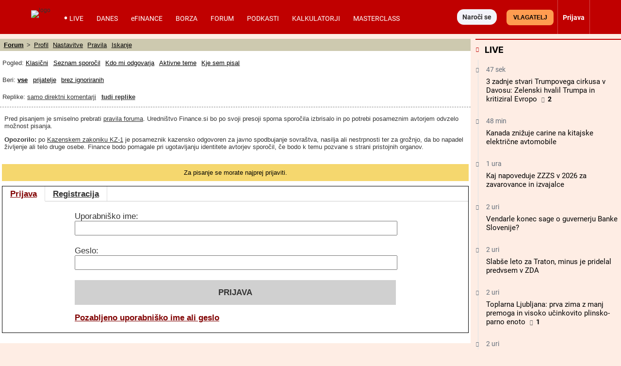

--- FILE ---
content_type: text/html; charset=UTF-8
request_url: https://forum.finance.si/?m=2527414&reply
body_size: 75073
content:
<!DOCTYPE html>
<html lang="sl-SI" class="no-js">
<head>
<meta charset="utf-8">
<title>Forum Finance.si - Največji slovenski spletni medij za poslovno javnost</title>
<meta name="X-app-cache" value="do:0/for:none/hit:0" >

<noscript>
  <meta http-equiv="REFRESH" content="0;URL=https://forum.finance.si/older_browsers">
	<meta http-equiv="refresh" content="0;URL=https://forum.finance.si/older_browsers">
</noscript>

<!-- For IE <= 9 -->
<!--[if IE]>
<script type="text/javascript">
    window.location = "https://forum.finance.si/older_browsers";
</script>
<![endif]-->
<!-- For IE > 9 -->
<script type="text/javascript">
    if (window.navigator.msPointerEnabled) {
        window.location = "https://forum.finance.si/older_browsers";
    }
		if (navigator.appName == 'Microsoft Internet Explorer'){
				self.location = "https://forum.finance.si/older_browsers";
		}
</script>
<!--metaproc-->
<!--/metaproc-->
<meta name="viewport" content="width=device-width, initial-scale=1.0, minimum-scale=1.0" />
<meta http-equiv="x-ua-compatible" content="IE=edge" />
<meta name="handheldfriendly" content="True" />
<meta name="mobile-web-app-capable" content="yes" />
<!--seo-->
<meta name="robots" content="index,follow,noarchive" />
<meta name="googlebot" content="noarchive" />
<meta name="googlebot-news" content="noarchive" />
<meta name="google-site-verification" content="iMiKZ9fhbfRWrTPson1GCNjAfT45rSz3lvl4QgO1E1c" />
<meta name="msvalidate.01" content="" />
<meta name="facebook-domain-verification" content="" />
<meta name="title" content="Forum Finance.si - Največji slovenski spletni medij za poslovno javnost" />
<meta name="description" content="Finance.si so nepogrešljiv vir ključnih poslovnih informacij, podatkov in nasvetov kot tudi drugih novic." />
<meta property="og:title" content="Forum Finance.si - Največji slovenski spletni medij za poslovno javnost" />
<meta property="og:description" content="Finance.si so nepogrešljiv vir ključnih poslovnih informacij, podatkov in nasvetov kot tudi drugih novic." />
<!-- sdGet finSeo -->
<script type="application/ld+json">
{
    "@type": "WebSite",
    "url": "https://forum.finance.si",
    "potentialAction": {
        "@type": "SearchAction",
        "target": "https://forum.finance.si/search?search={search_term_string}&match=1&act=yes",
        "query-input": "required name=search_term_string"
    },
    "@context": "https://schema.org",
    "publisher": {
        "@type": "Organization",
        "name": "Časnik Finance - poslovni dnevnik, novice, dogodki",
        "logo": {
            "@type": "ImageObject",
            "name": "Logo Časnik Finance",
            "author": {
                "@type": "Organization",
                "name": "Časnik Finance"
            },
            "url": "https://www.finance.si/pics/cache_fi/finance-bel-63e9f58b80e6c-63e9f58b822f5.png",
            "width": 1873,
            "height": 394
        },
        "email": "finance@finance.si",
        "description": "Časnik Finance - največji slovenski spletni medij za poslovno javnost",
        "address": {
            "@type": "PostalAddress",
            "streetAddress": "Bleiweisova 30",
            "postalCode": "1000",
            "addressLocality": "Ljubljana",
            "telephone": "+386 1 3091 540",
            "email": "finance@finance.si"
        },
        "sameAs": [
            "https://www.facebook.com/Finance.si/",
            "https://twitter.com/finance_si",
            "https://www.youtube.com/user/financeakademija/",
            "https://www.linkedin.com/company/casnik-finance/"
        ],
        "@id": "https://forum.finance.si"
    },
    "name": "Forum Finance.si - Največji slovenski spletni medij za poslovno javnost",
    "description": "Finance.si so nepogrešljiv vir ključnih poslovnih informacij, podatkov in nasvetov kot tudi drugih novic."
}
</script>
<!-- / sdGet finSeo -->

<!--/seo-->
<link rel="dns-prefetch" href="//fonts.gstatic.com">
<link rel="preconnect" href="https://fonts.gstatic.com" crossorigin>
<link rel="dns-prefetch" href="//beta.finance.si">
<link rel="preconnect" href="https://beta.finance.si">
<link rel="preconnect" href="https://connect.facebook.net">
<link rel="dns-prefetch" href="https://connect.facebook.net">
<link rel="dns-prefetch" href="//beta1.finance.si">
<link rel="preconnect" href="https://beta1.finance.si">
<link rel="dns-prefetch" href="//beta2.finance.si">
<link rel="preconnect" href="https://beta2.finance.si">
<link rel="dns-prefetch" href="//beta3.finance.si">
<link rel="preconnect" href="https://beta3.finance.si">
<link rel="shortcut icon" type="image/x-icon" href="/pics//cache_fi/finance-favicon-61eac86388bc1-61eac86388e58.ico">
<link rel="icon" type="image/x-icon" href="/pics//cache_fi/finance-favicon-61eac86388bc1-61eac86388e58.ico">
<style data-css-from="$_css: app.min.css">@media all{html{font-size:62.5%}html,body{-webkit-text-size-adjust:100%}}@media all and (max-device-width: 900px){*{-webkit-text-size-adjust:100%}}.borderbox,.borderbox *{-moz-box-sizing:border-box;-webkit-box-sizing:border-box;box-sizing:border-box;*behavior:url(//beta.finance.si/fin2/css/boxsizing.htc)}.clearfix:before,.clearfix:after{content:"";display:table}.clearfix:after{clear:both}.clearfix{zoom:1}.css_print_only{display:none}@media print{.css_print_only{display:block}}@media screen and (max-width: 560px){.hide-sub-560{display:none}}@media screen and (max-width: 480px){.hide-sub-480{display:none}}@media screen and (max-width: 380px){.hide-sub-380{display:none}}body{background:#feede4;margin:0;padding:0;font-size:1.2em;font-family:Arial,Helvetica,sans-serif;color:#333333}img{border:0px none}.lcase{text-transform:lowercase}.round{-webkit-border-radius:0.5em;-moz-border-radius:0.5em;border-radius:0.5em}div.clear{clear:both}a{text-decoration:none;color:#333333}a:hover{text-decoration:underline}a.title{font-family:"fin2 Serif",Georgia,Times,serif;font-weight:bold}.legal a{text-decoration:underline}.stick{position:fixed !important;max-width:1000px;top:0;z-index:9999}.important{font-weight:bold;color:red}span.required{color:red;font-weight:bold;position:relative;left:0.5ex;top:0.3ex}img.respy{max-width:100%}.lexitem{font-weight:bold}a.sublink{margin-left:0.5em;display:none;line-height:13px;height:17px}body.is_fin a.sublink{display:inline}img.imgsub{width:20px !important;height:auto}.centerblock{display:block;margin-left:auto;margin-right:auto}.centertext{text-align:center}button{padding:4px 8px;border:1px solid #999;background:#ebebeb;cursor:pointer;font-weight:bold;font-family:Arial,sans-serif;border-radius:4px}button.submit{text-transform:uppercase}h2{font-size:1.4em;color:#000000;margin-top:0;padding-top:8px;margin-left:0px;padding-bottom:3px;border-bottom:1px solid #DDDDDD}body.tng .arrow{color:#666;font-family:Arial,Helvetica,sans-serif;font-weight:normal}body.tng #body-left{width:120px;float:left}body.tng #main-column{float:left}body.tng.noright #main-column{width:880px}body.tng.noright.noleft #main-column{padding:0px 0px;margin:0;width:auto;float:none}body.tng #right-column{width:300px;float:right;overflow:hidden;display:none}body.tng #sub-column{overflow:hidden;float:left;width:0;display:none}body.tng.pos_sub #sub-column{display:block;width:200px}body.tng #columns{clear:both;width:100%;padding-bottom:10px}body.tng #main-column{float:none;margin:0;overflow:hidden}body.tng #mainx-column{float:none;margin:0;overflow:hidden}body.tng #right-column{float:right;width:300px;margin-left:10px}body.tng.pos_sub #sub-column{float:right;width:200px;margin:0;margin-left:10px}body.tng.noright #right-column{display:none}body.tng.nrwb #right-column{width:300px;text-align:left}body.tng.nrwb #main-column{width:680px;margin-right:0}body.tng.nrwb #sub-column{display:none}#right-column .box-holder{margin-top:10px}#right-column .box-holder:first-of-type{margin-top:0}body.tng.mq-min-901 #right-column{display:block}@media screen and (max-width: 560px){body.tng.pos_sub #sub-column{display:none}}div.message{margin:10px 0;padding:10px 20px;text-align:center;background:#ffffff;font-family:Arial,Sans-serif}#messages div.message{text-align:left}.message.error{background:red;color:white}.message.notice{background:#F5D76E;color:black}.message.success{background:green;color:white}.message a{color:maroon;font-weight:bold}.minor.warning{color:#c00000;font-weight:bold}.minor.notice{color:#8C832A;font-weight:bold;background:#fff;padding:3px 6px;margin:3px 0}table.comfy tr,table.comfy td{padding:3px 6px}table.centered tr,table.centered td{text-align:center}table.table-items tbody{vertical-align:middle}table.table-items{width:100%;border:0px none;border-collapse:collapse}table.table-items th{background:#d0d0d0;font-size:1.1em;padding:5px}table.table-items td{padding:5px;font-size:1.1em;border-bottom:1px solid #DDD}table.table-items tr .value{text-align:right}table.table-items tr .change{text-align:right}table.table-items tr .time{text-align:right}table.table-items tr.neg .value{color:#cc0000}table.table-items tr.pos .value{color:#00aa00}table.table-items tr.neg .change{color:#cc0000}table.table-items tr.pos .change{color:#00aa00}table.table-items tr:nth-child(odd){background:#f0f0f0}a.comment-count,#article a.comment-count{font-size:10px;font-weight:bold;height:20px;padding:2px 0;line-height:13px;text-decoration:none;white-space:nowrap;margin-left:5px;color:#ffffff !important;width:22px;text-align:center;display:inline-block;zoom:1;font-family:Arial;background:url(//beta.finance.si/tng/comment23.png) no-repeat}a.comment-count{margin-left:5px}a.comment-count:hover,#article a.comment-count:hover{text-decoration:underline;color:#ffffff}a.comment,body.atexy div.newsbox-t a.comment,body.atexy div.newsbox-m a.comment,body.atexy div.newsbox-r a.comment{font-family:Arial;font-size:1.0em}.kos_signup{border-radius:1em;background:#e0e0e0;padding:1em}.kos_signup.met_inline{clear:both}.kos_signup form{padding:0;margin:0}.kos_signup .title{font-size:150%;font-weight:bold}.kos_signup .intro{line-height:150%;margin:1em 0}#log-render{max-width:1100px;margin:20px auto;background:#fff}#log-render tr.error{background:red;color:white}#log-render td{padding:0.2em;border-bottom:1px solid gray}.customNavigation{float:right;display:inline}.customNavigation a{text-decoration:none;cursor:pointer}.video-container{position:relative;padding-bottom:56.25%;padding-top:30px;height:0;overflow:hidden}.video-container iframe,.video-container object,.video-container embed{position:absolute;top:0;left:0;width:100% !important;height:100%}.artinsert.inspic a.picholder{display:block}a.picholder{line-height:0}.tags .tag{font-weight:bold}.fin2box{width:100%;float:none;box-sizing:border-box;padding:0.5em}.fin2box{padding:0.5em;background:#f3e3c9}.fin2box.f2b-type-pic,.fin2box.f2b-type-file,.fin2box.f2b-type-embed,.fin2box.f2b-type-signup{background:transparent}aside.fin2box{font-family:"fin2 Sans",Arial,sans-serif}.fin2box .fin2box-text{font-family:"fin2 Sans",Arial,sans-serif;color:#333;font-size:1.75rem;line-height:135%}@media screen and (min-width: 600px){.fin2box.f2b-align-right{float:right;margin-left:0.9%}.fin2box.f2b-align-left{float:left;margin-right:0.9%}.fin2box.f2b-align-center{margin-left:auto;margin-right:auto}.fin2box.f2b-width-w6{width:49%}.fin2box.f2b-width-w3{width:24%}}.fin2box .fin2box-pic a.picholder{display:block;line-height:normal}.fin2box .fin2box-pic img{display:block;max-width:100%;height:auto !important}.fin2box .video-container{margin-bottom:0.5em}#login_onthefly{font-size:12px}.iconsub,.iconhardsub{color:#8495ae;font-weight:bold;font-size:70%;padding-left:1ex}#cookie_overlay{position:fixed;bottom:0;width:100%;z-index:1000;background:#000000;filter:alpha(opacity=80);opacity:0.8;-moz-opacity:0.8;color:#ffffff}.tabs .tab{cursor:pointer}body.tng .tabholder{color:#333333;margin-bottom:7px}body.tng .tabcontent{background:#ffffff}body.tng .tabholder div.tab{display:none;clear:both;padding:5px}body.tng .tabholder div.tab.active{display:block}body.tng ul.tabcontrols{padding:0;margin:0;height:30px}body.tng ul.tabcontrols li{list-style-type:none;width:auto;display:block;float:left;padding:6px 16px;text-align:center;height:18px;border-right:1px solid #dddddd;cursor:pointer}body.tng ul.tabcontrols{border-bottom:1px solid #ccc}body.tng ul.tabcontrols li.active{background:#ffffff;border-bottom:1px solid white;margin-bottom:-1px}body.tng ul.tabcontrols li.active a{color:maroon}body.tng ul.tabcontrols li a{color:#333333;font-weight:bold;font-family:Arial, Helvetica, sans-serif}body.atexy .tabholder a{color:maroon;font-weight:bold}.tabmenu{margin-bottom:10px}.tabmenu a.tab{padding:3px 6px;background:#e0e0e0;margin-right:5px}.tabmenu a.tab.active{font-weight:bold}body.atexy .accordionholder .tab .content{display:none}body.atexy .accordionholder .tab.active .content{display:block}body.atexy .accordionholder .tab .title{height:18px;font-size:1.2em;font-weight:bold;text-transform:uppercase;margin-top:1em;padding:6px;border-bottom:1px solid #dddddd;border-top:1px solid #dddddd}body.atexy .switcher.accordion .tab .content{display:none}body.atexy .switcher.accordion .tab.active .content{display:block}body.atexy .switcher>ul{list-style:none;padding:0;margin:0}body.atexy .switcher.accordion .tab>.title{min-height:18px;font-size:1.2em;font-weight:bold;text-transform:uppercase;margin-top:1em;padding:6px;border-bottom:1px solid #dddddd;border-top:1px solid #dddddd}.adslot-ao{margin:0px auto;text-align:center}div.adpos-m1,div.adpos-m2,div.adpos-sky{margin:10px auto}.adslot_iprom div.ipromAP{margin:0 auto}.adslot_iprom>table,.adslot_iprom>ins{margin:0 auto}.adslot_iprom.zone_519,.adslot_iprom.zone_520,.adslot_iprom.zone_521{width:300px;margin:0 auto}.adslot_iprom.legacy_adpos-slidenote>div,.adslot_iprom.legacy_adpos-native-slidenote>div{display:none}.adslot_iprom.legacy_adpos-slidenote .newsboxes,.adslot_iprom.legacy_adpos-native-slidenote .newsboxes{width:340px;background:#FFFFFF;padding:1em;border:1px solid #999;-moz-box-shadow:-0.2em -0.2em 0.7em #333;-webkit-box-shadow:-0.2em -0.2em 0.7em #333;box-shadow:-0.2em -0.2em 0.7em #333}.adslot_iprom>table{margin:0 auto}.adslot_iprom.zone_324{text-align:center}.adslot_iprom.zone_33 #centrirajme{width:50%;position:fixed;top:100px;left:25%;z-index:999}iframe.adframe{border:0px none}div.adpos-m1,div.adpos-m2,div.adpos-sky{margin:10px auto}#colorbox,#cboxOverlay,#cboxWrapper{position:absolute;top:0;left:0;z-index:9999;overflow:hidden}#cboxOverlay{position:fixed;width:100%;height:100%}#cboxMiddleLeft,#cboxBottomLeft{clear:left}#cboxContent{position:relative}#cboxLoadedContent{overflow:auto;-webkit-overflow-scrolling:touch}#cboxTitle{margin:0}#cboxLoadingOverlay,#cboxLoadingGraphic{position:absolute;top:0;left:0;width:100%;height:100%}#cboxPrevious,#cboxNext,#cboxClose,#cboxSlideshow{cursor:pointer}.cboxPhoto{float:left;margin:auto;border:0;display:block;max-width:none;-ms-interpolation-mode:bicubic}.cboxIframe{width:100%;height:100%;display:block;border:0}#colorbox,#cboxContent,#cboxLoadedContent{box-sizing:content-box;-moz-box-sizing:content-box;-webkit-box-sizing:content-box}#cboxOverlay{background:#000}#colorbox{outline:0}#cboxTopLeft{width:14px;height:14px;background:url(images/controls.png) no-repeat 0 0}#cboxTopCenter{height:14px;background:url(images/border.png) repeat-x top left}#cboxTopRight{width:14px;height:14px;background:url(images/controls.png) no-repeat -36px 0}#cboxBottomLeft{width:14px;height:43px;background:url(images/controls.png) no-repeat 0 -32px}#cboxBottomCenter{height:43px;background:url(images/border.png) repeat-x bottom left}#cboxBottomRight{width:14px;height:43px;background:url(images/controls.png) no-repeat -36px -32px}#cboxMiddleLeft{width:14px;background:url(images/controls.png) repeat-y -175px 0}#cboxMiddleRight{width:14px;background:url(images/controls.png) repeat-y -211px 0}#cboxContent{background:#000;overflow:visible}.cboxIframe{background:#fff}#cboxError{padding:50px;border:1px solid #ccc}#cboxLoadedContent{margin-bottom:5px}#cboxLoadingOverlay{background:url(images/loading_background.png) no-repeat center center}#cboxLoadingGraphic{background:url(images/loading.gif) no-repeat center center}#cboxTitle{position:absolute;padding:5px 0;bottom:5px;left:0;text-align:center;width:100%;font-weight:bold;color:#FFFFFF;background-color:#000000;height:auto;opacity:0.85;filter:alpha(opacity=85)}#cboxCurrent{position:absolute;bottom:-25px;left:58px;font-weight:bold;color:#000000}#cboxPrevious,#cboxNext,#cboxSlideshow,#cboxClose{border:0;padding:0;margin:0;overflow:visible;position:absolute;bottom:-29px;background:url(images/controls.png) no-repeat 0px 0px;width:23px;height:23px;text-indent:-9999px}#cboxPrevious:active,#cboxNext:active,#cboxSlideshow:active,#cboxClose:active{outline:0}#cboxPrevious{left:0px;background-position:-51px -25px}#cboxPrevious:hover{background-position:-51px 0px}#cboxNext{left:27px;background-position:-75px -25px}#cboxNext:hover{background-position:-75px 0px}#cboxClose{right:0;background-position:-100px -25px}#cboxClose:hover{background-position:-100px 0px}.cboxSlideshow_on #cboxSlideshow{background-position:-125px 0px;right:27px}.cboxSlideshow_on #cboxSlideshow:hover{background-position:-150px 0px}.cboxSlideshow_off #cboxSlideshow{background-position:-150px -25px;right:27px}.cboxSlideshow_off #cboxSlideshow:hover{background-position:-125px 0px}.page_header{margin-bottom:1em;padding:0;padding-bottom:0.2em;padding-top:0.3em;border-bottom:2px solid #c00000;font-weight:bold;display:table;width:100%}.page_header .title{display:table-cell;vertical-align:middle}.page_header .right{float:right;margin-right:20px}.page_header a{font-weight:normal}.page_header a.active{font-weight:bold}form.ajaxy{margin:10px auto;text-align:left;width:auto}body.atexy form a{color:maroon;font-size:inherit;font-weight:bold}body.atexy form div.form_result{clear:both}body.atexy form .form_result.error{background:red;color:white;font-family:Arial,sans-serif;font-size:1.3em;padding:5px 10px;margin:5px auto}body.atexy form input.error{border:1px solid red}body.atexy form .form_result.success{background:green;color:white;font-family:Arial,sans-serif;font-size:1.3em;padding:5px 10px;margin:5px auto}form{font-family:Arial}form div.col{float:left;text-align:left}form div.col1{text-align:right;margin-top:5px;margin-right:10px;float:left;width:150px}form div.row{clear:both;margin-top:7px}form a,body.atexy .article form a{font-family:Arial;font-size:1.3em}form .legend{font-size:0.8em}form input.hinted{color:#c0c0c0}form .field_required{color:red;font-weight:bold;margin-left:5px}form .field_bad{border:1px solid red}form .frow{margin:0.5em 0;font-family:Arial, Helvetica, Verdana, Sans-serif}form .frow input{font-family:Arial, Helvetica, Verdana, Sans-serif}form .frow .fcol{float:left;position:relative}form .frow .fcol.error{border:1px solid red;padding:0}form .frow .fcol.w100{width:98%}form .frow .fcol.w50{width:48%;margin-right:2%}form .frow .fcol.w25{width:23%;margin-right:2%}form .frow .fcol.w75{width:73%;margin-right:2%}form .frow input[type=text],form .frow button,form .frow textarea,form .frow select{width:98%;padding:1%}form .frow input[type=text]{padding:0}form .frow .fcol.required label:after{content:' *'}form .frow .fcol.radio_r input{float:left;width:1em;display:block}form .frow .fcol.radio_r .neo_radio{white-space:nowrap}form .frow .fcol.radio_r .neo_radio input{float:none;width:auto;display:inline}form .frow .fcol.radio_r label{display:block;font-size:1.2em}form .frow .fcol.radio_r .neo_radio label{font-size:inherit}.gallery_thumbs .thumb{width:100px;height:100px;float:left;margin:5px;text-align:center}.gallery_thumbs .title{font-weight:bold;margin:10px 0;text-align:center}.gallery_thumbs a.entrance{display:block}.gallery ul.thumbs{list-style-type:none;margin:10px 0;padding:0}.gallery ul.thumbs li{display:inline-block;width:100px;margin:4px;text-align:center;background:#f0f0f0}.gallery ul.thumbs img{max-width:100%;max-height:100%}.gallery ul.thumbs li div.holder{overflow:hidden;line-height:100%;margin:0px auto}.gallery ul.thumbs li a{display:block}.gallery ul.thumbs li a:hover .legend{display:block;cursor:pointer;text-decoration:none;text-align:right;border:none;position:relative;top:-16px;line-height:100%;background:maroon;color:white;font-size:0.5em;opacity:0.75;filter:alpha(opacity=75)}.gallery ul.thumbs li .legend{font-family:"fin2 Sans",Arial,sans-serif;cursor:pointer;text-decoration:none;text-align:right;border:none;padding:2px;line-height:100%;background:white;color:black;font-size:0.5em;opacity:0.75;filter:alpha(opacity=75)}body.atexy .multigallery h2{border:0px none;font-family:"fin2 Serif",Georgia,Times,serif}body.atexy .multigallery .text{margin-bottom:1em}body.atexy .multigallery .text a{font-weight:bold}body.atexy .multigallery .gal-tools{line-height:2.7em;text-align:center}body.atexy .multigallery .gal-tools a{display:inline-block;font-size:1.8em;margin:0 0.5em;padding:0.2em}body.atexy .multigallery a.controls{display:inline-block;font-size:1.5em;margin:0 0.5em;padding:0.2em}body.atexy .multigallery .gal-content .legend{margin:1em 0}body.atexy .multigallery .gal-content ul.grid .legend{display:none}body.atexy .multigallery .gal-content ul.grid .thumbholder{display:block}body.atexy .multigallery .gal-content ul.grid .gridlegend{display:block;margin:0;position:absolute;bottom:0.3em;line-height:1.2em;text-align:right;width:100%;font-family:"fin2 Sans",Arial,sans-serif;font-size:0.8em;padding:0 0;background:white;opacity:0.75;filter:alpha(opacity=75)}body.atexy .multigallery .gal-content ul{list-style:none;padding:0;margin:0}body.atexy .multigallery .gal-content ul .thumbholder{display:none}body.atexy .multigallery .gal-content ul img{display:none;max-width:100%}body.atexy .multigallery .gal-content ul li .controls{display:none}body.atexy .multigallery .gal-content ul li .legend span{font-family:"fin2 Sans",Arial,sans-serif;font-size:13px}body.atexy .multigallery .gal-content ul.grid img.thumb{display:inline}body.atexy .multigallery .gal-content ul.grid img.thumb{display:inline}body.atexy .multigallery .gal-content ul.grid .text{display:none}body.atexy .multigallery .gal-content ul.grid li .controls{display:none}body.atexy .multigallery .gal-content ul.grid img.full{display:none}body.atexy .multigallery .gal-content ul.grid li{position:relative;width:100px;height:100px;float:left;overflow:hidden;margin:5px}body.atexy .multigallery .gal-content ul.slides li{display:none}body.atexy .multigallery .gal-content ul.slides img.thumb{display:none}body.atexy .multigallery .gal-content ul.slides img.full{display:inline}body.atexy .multigallery .gal-content ul.slides li .controls{display:inline}body.atexy .multigallery .gal-content ul.list img.full{display:inline}body.atexy .multigallery .gal-content ul.list img.thumb{display:none}body.atexy .multigallery .gal-content ul.list li .controls{display:none}body.atexy .multigallery .gal-content ul.list li{border-bottom:1px solid #ddd;margin-top:1.5em;padding-bottom:1em}body.atexy .multigallery .gal-content .desc{margin-bottom:1em;text-align:left}div.newsbox-m,div.newsbox-r{text-align:left;width:100%;clear:both;font-family:"fin2 Serif",Georgia,Times,serif}div.boxM{width:100%;border-bottom:1px solid #DDD;clear:both;margin:0.4em 0.2em;padding-bottom:5px}div.newsbox ul.tri li,div.newsbox ol.tri li{margin:0.2em 0;padding:0}div.newsbox-r img{width:100%;height:auto;margin-bottom:0}div.newsbox-m img.pic{margin:0.2em 0.1em}div.newsbox-m .boxM img.pic{width:100%;height:auto;margin-bottom:5px}div.newsbox-m .boxM.cnt_0 div.pic,div.newsbox-m .boxM.cnt_1 div.pic,div.newsbox-m .boxM.cnt_2 div.pic{width:33%;float:left;margin-right:1em}div.newsbox-m .boxM.cnt_0.bigpic div.pic{width:100%;float:none;margin-right:0}div.newsbox-m .boxM.cnt_1.bigpic div.pic{width:100%;float:none;margin-right:0}div.newsbox-m .boxM.cnt_2 img.pic{width:100%;height:auto;float:none;margin-bottom:5px}div.newsbox-m .boxM.cnt_2 div.pic{width:100%;height:auto;float:none}div.newsbox-m .boxM.cnt_1.bigpic img.pic{width:470px;width:100%;max-width:100%;height:auto;float:none;margin-bottom:5px}div.newsbox .element{width:49%}div.newsbox .element.left{float:left;width:49%}div.newsbox .element.right{float:right;border-left:1px solid #A0A0A0;padding-left:1%}div.newsbox .related a{font-weight:bold}div.newsbox-m.PR,div.newsbox-r.PR{background:#ffffff}div.newsbox a.title{color:#000000;font-family:"fin2 Serif",Georgia,Times,serif;font-size:1.9em;font-weight:bold;text-decoration:none;line-height:135%}div.newsbox-r a.title{font-size:1.2em}div.newsbox-m a.title:hover{text-decoration:underline}div.newsbox-m div.header,div.newsbox-r div.header{background-color:#3f4952;color:white;font-weight:bold;font-family:"fin2 Sans",Arial,sans-serif;padding:0.5em}div.newsbox p.flash{line-height:135%}div.newsbox p{margin-top:10px;color:black;margin-bottom:2px;text-align:left;font-family:"fin2 Serif",Georgia,Times,serif;font-size:1.2em}ul.tri,ol.tri{list-style-image:url("//beta.finance.si/okroznice/arrow.gif");padding-left:2em}ul.tri li,ol.tri li{margin-bottom:0.3em;font-size:1.3em;color:black}body.tng.page_index div.newsbox-m{width:100%}body.tng.page_index div.boxM{width:100%}body.tng div.newsbox-r{width:auto;padding-bottom:5px}body.atexy div.newsbox-m a.title{line-height:135%}body.atexy.is_fin div.newsbox-m a.title.sub{line-height:135%}body.atexy div.newsbox-m .boxtext{padding-right:0.5em}body.atexy div.newsbox-m.nopad .boxtext{padding-left:0%}body.atexy div.newsbox-m a.section{display:none}body.atexy div.newsbox-m a.author{display:none}body.atexy div.newsbox-m div.bigpic .boxtext{padding-left:0}body.atexy div.newsbox-m p.flash{line-height:135%}body.tng.ctx .newsbox-m.mode_promo1 .boxM{width:auto;position:relative;padding:0.2em;margin:0;padding-bottom:0;border:1px solid #cdc5a4}body.tng.ctx .newsbox-m.mode_promo1 .boxtext{position:absolute;bottom:0;left:0.2em;bottom:0em;padding:0.5em 1em;padding-bottom:1em;width:auto;background:white;color:black;opacity:0.75;filter:alpha(opacity=75)}body.tng.ctx .newsbox-m.mode_promo1 div.pic{float:none;width:auto;margin:0}body.tng.ctx .newsbox-m.mode_promo1 img.pic{background:white;margin:0}body.tng.ctx .newsbox-m.mode_promo2{width:32.5%;float:left;clear:none;margin-right:1%}body.tng.ctx .newsbox-m.mode_promo2.col_0{margin-right:0}body.tng.ctx .newsbox-m.mode_promo2 div.boxM{width:auto;border:0px none;margin:0}body.tng.ctx .newsbox-m.mode_promo2 .boxM .flash{display:none}body.tng.ctx .newsbox-m.mode_promo2 .boxtext{padding:0}body.tng.ctx .newsboxes.promo2{overflow:hidden;background:url(//beta.finance.si/fin2/images/divider-low.png) center bottom no-repeat;padding-bottom:2em;margin-bottom:1em}body.tng.ctx div.newsbox-m.mode_promo2 .boxM.cnt_1 div.pic{width:auto;float:none;margin:0;border:1px solid #cdc5a4;padding:0.2em;padding-bottom:0}body.tng.ctx div.newsbox-m.mode_promo2 .boxM.cnt_1 img.pic{width:100%;float:none;margin:0}body.tng.ctx div.newsbox-m.mode_promo2 a.title{font-size:1.5em;margin-top:0.2em}body.atexy .newsboxes.singles .element.left{clear:both;float:none;width:100%;border-bottom:1px solid #DDD;margin:0.4em 0.2em;padding-bottom:5px}body.atexy .newsboxes.singles .element.right{clear:both;float:none;width:100%;border-left:0px none;padding-left:0}body.atexy .newsboxes.singles div.newsbox-m .boxM div.pic{width:33%;float:left;margin-right:1.5%}body.atexy .newsboxes.singles div.newsbox-m .boxM.cnt_2 div.pic{width:33%;float:left;margin-right:1.5%}@media screen and (max-width: 560px){body.tng.ctx .newsbox-m.mode_promo2{float:none;width:100%;margin:0}}@media screen and (max-width: 480px){body.atexy div.newsbox-m .boxtext{padding-left:0}body div.newsbox-m .boxM.cnt_1 div.pic,body div.newsbox-m .boxM.cnt_2 div.pic{width:100%;float:none;margin-right:0}body div.newsbox .element,body div.newsbox .element.right{float:none;border-left:0px none;padding-left:0;width:99%}body div.newsbox .left.element{float:none;border-left:0px none;padding-left:0;width:99%}body div.newsbox-m .boxM img.pic{display:none}body div.newsbox-m .boxM.cnt_1 img.pic,body div.newsbox-m .boxM.cnt_2 img.pic,body div.newsbox-m .boxM.cnt_3 img.pic,body div.newsbox-m .boxM.cnt_4 img.pic,body div.newsbox-m .boxM.cnt_5 img.pic{display:block}}@media screen and (max-width: 380px){body div.newsbox .element.right{border-left:none;padding-left:0;float:left}}@media screen and (max-width: 300px){body div.newsbox-m .boxtext{padding-left:0}}.newsbox-header-m{width:100%;padding:0.1em;font-weight:bold;font-size:1.3em;color:#FFF;background:#3f4952;text-align:center}body.tng .bigRec div.newsbox-r{width:48.4%;margin-left:1%;vertical-align:top;display:inline-block}@media screen and (min-width: 600px){body.tng .bigRec div.newsbox-r{width:23.5%}}@media screen and (min-width: 380px){body.tng #article_rec .newsbox{width:48.4%;margin-left:1%;vertical-align:top;display:inline-block}}@media screen and (min-width: 720px){body.tng #article_rec .newsbox{width:23.5%}}.newsbox .picover{display:none}.newsbox .pic{position:relative}.native_clanas .newsbox .picover,.newsbox.ed_PRO .picover{position:absolute;right:-0.1em;top:0.3em;background:yellow;display:inline-block;font-family:"fin2 Sans",Arial,sans-serif;font-weight:bold;font-size:110%;padding:0.3em}.newsbox .edition{display:none}.newsbox .author{display:none}.newsbox.pr .edition,.newsbox.pr .sectionbadge{display:none !important}div.box,div.box.polls{background:#fff}div.box .row{padding:5px 10px}div.box div.title a,div.box div.title a:hover,div.box div.title,div.box.comments div.title{background-color:#acada8;height:25px;padding-left:30px}div.box img{border:0px none}div.box.other-news div.title{background:#000000;padding:5px 10px}div.box.other-news div.title a{color:#EC192F}div.box.other-news .arrow{color:#ffffff}div.other-news .row{clear:both;border-bottom:1px solid #ffffff;padding:0.7em}div.other-news .time a{color:#a04040;font-family:"fin2 Serif",Georgia,Times,serif}div.other-news .time,table.others .time,body.atexy .time{color:#8C832A;font-weight:bold;font-size:1.2em;margin-right:5px}div.other-news .art-title{font-size:1.3em}.box.other-news a.title{font-size:1.2em}.dbox.comments img{float:left}.dbox.comments div.main{padding-left:60px}.dbox.comments .row{position:relative;min-height:55px;margin:10px 0}.dbox.comments .row p.author{color:#8C832A;font-size:1.2em;font-weight:bold;font-family:"fin2 Sans",Arial,sans-serif;margin:0;text-transform:uppercase;margin:0;margin-bottom:3px}.dbox.comments a.title{color:#333333;font-size:1.6em;font-family:"fin2 Serif",Georgia,Times,serif}.dbox.comments a.title:hover{text-decoration:underline}.dbox.comments .row img{border:0px none !important;margin-right:10px}.dbox.comments .title a{color:#ffffff}div.box img.boxlogo{border:0px none}div.box.box_A span.title-text{display:none}.dbox.box_B{min-height:120px}.dbox.box_B img.pic{float:left;width:110px;height:auto;margin-right:5px}.dbox.box_B a.title:hover{text-decoration:underline}.dbox.box_B a.title,div#karikatura a.title{color:#333;font-family:"fin2 Serif",Georgia,Times,serif;font-size:1.2em;text-decoration:none;font-weight:bold}div#karikatura img{float:none;width:100%;height:auto}.dbox{margin-bottom:0.5em}.dbox div.title{background:#3f4952;padding:0.5em;font-weight:bold;color:#ffffff;font-family:"fin2 Sans",Arial,sans-serif;text-transform:uppercase}.dbox div.subtitle{background:#cdc4a3;padding:0.5em;font-weight:bold;color:#3f4952;font-family:"fin2 Sans",Arial,sans-serif;text-transform:uppercase}.dbox div.title a{color:#ffffff;font-family:"fin2 Sans",Arial,sans-serif;text-transform:uppercase}.dbox div.body{margin-top:0.3em;background:#ffffff;border:1px solid #cdc4a3;padding:0.5em}.dbox.other-news div.body{background:#CDC9AF}body.ctx .box.other-news{clear:both;margin-bottom:3em}body.ctx .box.other-news .row{background:#ededed;margin:0;padding:0.5em;border:0px none}body.ctx .box .rows,body.tng.ctx .box .body{padding:0.2em;border:1px solid #cdc5a4;margin-top:0.2em}.dbox.widepic img.pic{width:100%}.dbox.altright.src_clapod{margin-top:4em}body.atexy .cookie_options a{margin:1em;padding:0.3em 0.7em;color:#ffffff}.cookie_options a.yes{background:green}.cookie_options a.no{background:red}body.atexy .cookie_options a.more{background:yellow;color:#000000}.page_zasebnost .cookie_options .more{display:none}.message.nocookies{font-family:Arial,Sans-serif;font-size:14px;line-height:20px}.message.nocookies a{color:maroon;font-family:Arial,Sans-serif !important}body.page_zasebnost #cookie_overlay{display:none}.finlive-box.livex{font-size:1.1em}.finlive-box.livex .time{font-size:1.1em;font-family:Arial,Sans-serif}.dbox.livex .sponzor{display:none}.page_index .dbox.livex .sponzor{display:block}.dbox.livex .sponzor.top{display:none}.dbox.fin-live div.body{background:transparent;border:0px none}.ed_F.page_index .dbox.fin-live.livex{margin-top:7px}.finlive-box-one{padding:0.3em;margin:0;border-bottom:1px solid #CDC9AF}.finlive-box-one.article{background:#CDC9AF;margin-bottom:0.3em}.finlive-box-one{display:table;width:100%}.finlive-box-one .time{display:table-cell;width:4em;overflow:hidden}i.live{color:#B5E61D;font-weight:bold;font-size:120%;text-transform:uppercase}.modal-dialog-fin{position:fixed;font-family:Arial, Helvetica, sans-serif;top:0;right:0;bottom:0;left:0;background:rgba(0,0,0,0.8);z-index:99999;opacity:0;-webkit-transition:opacity 400ms ease-in;-moz-transition:opacity 400ms ease-in;transition:opacity 400ms ease-in;pointer-events:none}.modal-dialog-fin:target{opacity:1;pointer-events:auto}.modal-dialog-fin>div{width:80%;position:relative;margin:10% auto;padding:5px 20px 13px 20px;border-radius:10px;background:#fff;background:-moz-linear-gradient(#fff, #999);background:-webkit-linear-gradient(#fff, #999);background:-o-linear-gradient(#fff, #999)}.close-modal-dialog{background:#C00000;color:#FFFFFF;line-height:25px;position:absolute;right:-12px;text-align:center;top:-10px;width:24px;text-decoration:none;font-weight:bold;-webkit-border-radius:12px;-moz-border-radius:12px;border-radius:12px;-moz-box-shadow:1px 1px 3px #000;-webkit-box-shadow:1px 1px 3px #000;box-shadow:1px 1px 3px #000}.close-modal-dialog:hover{background:red}body.atexy a.close-modal-dialog{color:#FFFFFF}div.one-rubel{font-family:"fin2 Serif",Georgia,Times,serif}.one-rubel .pic{width:33%;float:left;margin-right:1.5%}.one-rubel .pic img{width:100%;height:auto;margin-bottom:5px}.one-rubel a.title{font-size:1.9em;font-weight:bold;text-decoration:none;font-family:"fin2 Serif",Georgia,Times,serif;line-height:135%}.one-rubel .boxtext{padding-left:33%}.one-rubel.nopic .boxtext{padding-left:0}.art-wide-list .row{clear:both;margin:0px;border-bottom:1px solid #DDD;padding:10px;clear:both;background-color:#FFF}.art-wide-list .row:hover{background-color:#ead7c5}.art-wide-list .row .time{float:left;width:6ex;text-align:right;font-size:1em;margin-right:1ex}.art-wide-list .row .content{padding-left:7ex}#danes_content.art-wide-list .row .time{width:8ex}#danes_content.art-wide-list .row .content{padding-left:9ex}.art-wide-list .row .headline{min-height:1.5em}.art-wide-list .row .authors{float:left;width:16ex;text-align:right;font-size:1em;margin-left:1ex}body.ctx .submenu ul{padding:0;margin:0;margin-left:175px;list-style-type:none;position:relative;top:15px}body.ctx .submenu{height:40px;background:gray}body.ctx .submenu ul li{float:left;margin-left:2em}body.ctx .submenu ul li a{color:#ffffff;font-size:1.2em;text-transform:uppercase}@media screen and (max-width: 560px){body.ctx .submenu{padding-top:30px}body.ctx .submenu ul{margin:0;clear:both}}body.ctx_najbog .submenu{height:40px;background:#981c26 url(//beta.finance.si/fin2/najbogatejsi_logo.png) no-repeat 5px 5px}body.ctx_najbog .rubrika-title{display:none}a.addthis_button_facebook,a.addthis_button_twitter,a.addthis_button_google_plusone_share,a.addthis_button_email{margin-right:5px}i.icon-circle-arrow-right{float:right;font-size:1.2em}i.icon-plus{font-size:1.9em;float:left;color:#fff}i.icon-plus:before{margin-top:6px}i.icon-print{color:#acada8;font-size:2.7em}a:hover i{text-decoration:none}i.icon-plus.box{background:#C00000}#main_left{width:50%;float:left}#main_right{padding-left:51%}#main_right.halves{padding-left:0;width:49%;float:right}@media screen and (max-width: 560px){#main_right{padding:0;width:100%}#main_left{float:none;width:100%;margin:0;margin-bottom:1em}}.twocol.left{width:50%;float:left}.twocol.right{width:49%;float:right}@media screen and (max-width: 720px){.twocol-720.left,.twocol-720.right{float:none;width:100%;padding:0}}@media screen and (max-width: 480px){.twocol-480.left,.twocol-480.twocol.right{float:none;width:100%;padding:0}}.box_nl_sub{border:1px solid #D0D0D0;padding:0.5em;overflow:hidden}.nl-promo{width:100%}.nl-promo img.promo{width:100%}@media screen and (min-width: 901px){.nl-promo{margin:30px auto}}.login-form-control{float:left;display:block;height:20px;padding:1px;font-size:1em;line-height:1.2em;color:#555;background-color:#fff;background-image:none;border:1px solid #ccc;border-radius:4px;-webkit-box-shadow:inset 0 1px 1px rgba(0,0,0,0.075);box-shadow:inset 0 1px 1px rgba(0,0,0,0.075);-webkit-transition:border-color ease-in-out .15s, -webkit-box-shadow ease-in-out .15s;-o-transition:border-color ease-in-out .15s, box-shadow ease-in-out .15s;transition:border-color ease-in-out .15s, box-shadow ease-in-out .15s;margin-left:0.6em}.login-form-control:focus{border-color:#66afe9;outline:0;-webkit-box-shadow:inset 0 1px 1px rgba(0,0,0,0.075),0 0 8px rgba(102,175,233,0.6);box-shadow:inset 0 1px 1px rgba(0,0,0,0.075),0 0 8px rgba(102,175,233,0.6)}.login-form-control::-moz-placeholder{color:#777;opacity:1}.login-form-control:-ms-input-placeholder{color:#777}.login-form-control::-webkit-input-placeholder{color:#777}.login-form-control[disabled],.login-form-control[readonly],fieldset[disabled] .login-form-control{cursor:not-allowed;background-color:#eee;opacity:1}button.submit.login-form-control{line-height:0;margin-left:1em}.pure-button{font-family:inherit;font-size:100%;padding:.5em 1em;border:0 transparent;background-color:#E6E6E6;text-decoration:none;border-radius:0.5em;display:inline-block;zoom:1;line-height:normal;white-space:nowrap;vertical-align:baseline;text-align:center;cursor:pointer;-webkit-user-drag:none;-webkit-user-select:none;-moz-user-select:none;-ms-user-select:none}.button-success,.button-promo,.button-error,.button-warning,.button-secondary{color:white;border-radius:4px;text-shadow:0 1px 1px rgba(0,0,0,0.2)}.button-success{background:#1cb841}.button-promo{background:#b5e61d;font-weight:bold}.button-error{background:#ca3c3c}.button-warning{background:#df7514}.button-secondary{background:#42b8dd}#full-width-column{clear:both;width:99%;text-align:center;padding:3px;margin-bottom:15px}.order-subtitle{text-transform:uppercase;font-weight:bold}table.tright td{text-align:right}table.tleft td{text-align:left}table.tcenter td{text-align:center}td.tleft{text-align:left !important}td.tright{text-align:right !important}td.tcenter{text-align:center !important}table.tright.branost td{line-height:170%}#twitter_div{margin:5px 0;border:1px solid #cdc5a4;padding:5px}body.atexy.page_priloge #main-column li{padding:0.5em 0}.frow .radio_r{vertical-align:top}.headTE{color:#099593;font-weight:normal;background:white;padding:5px 3px;font-size:2.3em}pre.output{white-space:pre-wrap;overflow:auto;width:600px;padding:10px;background-color:#d9e8eb}#featured .ui-tabs-nav-item .rotator-art-title{padding-top:13px;color:white;line-height:12px;font-size:1.1em}form a.efinance_form_success{text-align:center;font-size:1.3em;display:block;color:#000;background:#b5e61d;padding:1em 2em;margin:1em 0}.page_efinance a{text-decoration:underline;font-weight:bold}.page_efinance h2{border:0px none}.page_efinance #columns{padding:0 0.5em;padding-bottom:2em}.page_efinance{line-height:1.5}dl.form{padding:1em;margin:0;padding:0}dl.form dt:after{content:":"}dl.form dd{margin:0;clear:both}dl.form dt{margin-top:1em;clear:both;text-align:left}dl.form dd{padding-bottom:5px;border-bottom:1px solid #e0e0e0}div.contentbox{background:#ffffff}div.contentbox>.title{background:#E3C6B7;padding:0.5em}div.contentbox>.row{padding:0.5em;background:#ffffff}body .bottom{overflow:hidden}body.skladi #main-column,body.page_blogi #main-column,body.page_oglasni #main-column{background:#ffffff;padding-left:10px;font-size:1.1em}div.lir a{font-family:"fin2 Serif",Georgia,Times,serif;font-size:1.3em;display:block;line-height:115%}table.others a.title,div.others a.title{font-weight:bold}#tng-submit{width:auto;font-size:0.8em;cursor:pointer;background:#AEAEAE;border:1px solid #ADADAD;-moz-border-radius:4px;-webkit-border-radius:4px;-opera-border-radius:4px;margin:0;vertical-align:top;padding:2px 4px;color:#000}ul.tri li a.title.related{font-size:1.0em}div.pagetitle{background:#ccc3a2;margin-bottom:10px;padding:5px}.comment-entry .comment-entry-publicname{float:right}iframe.adframe{border:0px none}body.page_profile ul li a{font-weight:bold;color:maroon}.choicebutton{margin:10px 20px;margin-right:30px;font-weight:bold;border:1px solid black;padding:10px 10px;min-width:100px;cursor:pointer;color:black;font-size:1.2em;background:none repeat scroll 0% 0% #e3c6b7;text-align:center}.text_box{border:1px solid #000;font-family:"fin2 Sans",Arial,sans-serif;padding:0.2em 0.5em;text-align:center;margin:1em 0;background:#ffffff;text-align:left}.text_box.error{border:3px solid red;padding:10px}.text_box a,#article .text_box a{font-family:"fin2 Sans",Arial,sans-serif;color:maroon}h2.text-main-new{font-size:1.3em;border:0px;font-weight:normal;color:#333;line-height:150%}.rubrika-title{font-weight:bold;font-size:1.8em;font-family:"fin2 Sans",Arial,sans-serif;padding:2px 1px;letter-spacing:1px;color:#233C39}#rubrika-bottom{margin-top:20px;margin-bottom:20px;text-align:center}table#body{background:transparent}table#body td.main-column{border-right:2px solid transparent}@media screen and (max-width: 900px){.dbox.countdown{display:none}}#skladi-kviz p.title{text-decoration:none;color:black;font-weight:bold;font-size:12px}#skladi-kviz input.comment{border:1px solid #0F3A64;color:black;font-size:12px;font-family:"fin2 Sans",Arial,sans-serif;font-weight:normal;background-color:white}#skladi-kviz #new{border:1px solid black;background-color:#F0F0F0;padding:5px;width:98%;margin:1px;text-align:left;font-size:13px}#skladi-kviz #right{border:1px solid black;background-color:#E4FEE5;padding:5px;width:98%;margin:1px;text-align:left;font-size:13px}#skladi-kviz #false{border:1px solid black;background-color:#FEE4E5;padding:5px;width:98%;margin:1px;text-align:left;font-size:13px}#skladi-kviz b.bigboned{font-size:15px}table.text-right td{text-align:right}div.sidebox{float:left;border:1px solid #c9c7c1;padding:0.5em 0.5em;margin:7px 0px 13px 0px;width:282px;background:#F6F5F1;font-weight:bold;font-size:15px}div.sidebox a{text-decoration:underline;color:black}.page_block_8359 .block a{color:maroon;font-weight:bold}.page_block_8359 .block{font-size:135%}body.tng.no_reg [data-tab="reg"]{display:none}body.tng.no_reg .login_allinone div.left{border-right:none}#cboxZoomNotify i{font-size:2em}#cboxZoomNotify{display:none;float:right;background:#c00000;color:#fff;padding:0.3em;position:absolute;bottom:7px;right:5px}#centrirajme{position:relative;background:white;border-radius:6px;-moz-border-radius:6px;-webkit-border-radius:6px}#centrirajme a.closeparent{display:block;text-align:right;font-size:200%;font-weight:bold;color:#c00000;padding:0.5em;padding-bottom:0;cursor:pointer;position:absolute;top:20px;right:20px}body.atexy #site{width:1000px;padding:0;margin:0 auto;text-align:left}body.atexy #site{position:relative;margin-bottom:30px}body.atexy #site{width:100%;max-width:1000px;margin:0px auto;min-width:300px}body.atexy #siteContent{position:relative}body.finance #siteContent{padding:0 1em;background:#feede4}#siteContent{margin-top:5px}body.atexy.finance #site{background-color:#feede4}body.atexy #siteContentPad.glued{height:151px}@media screen and (min-width: 901px){body.atexy #siteContent{padding:0}}@media screen and (max-width: 560px){body.atexy #siteContent{margin-top:44px}}body.atexy #siteHeader{width:1000px;border-bottom:1px solid #dddddd;z-index:10}body.atexy .header-menu{position:absolute;bottom:0;height:20px;width:100%}body.atexy .header-menu ul.lev1{width:100%}body.atexy .header-menu li.trgovina{float:right}body.atexy .header-menu{border-top:1px solid #A0A0A0;border-bottom:1px solid #A0A0A0;background:url("//beta.finance.si/images/menu/menu.png") 50% 50% repeat-x;vertical-align:middle;padding-top:1px}body.atexy.nopanorama #header-menu{position:static;padding-top:3px}#atomHeader.nopanorama #siteHeader{display:none}body.atexy .header-portal .menuitems a{color:#ffffff;text-transform:uppercase;padding:0 7px;white-space:nowrap}.header-portal .menuitems{margin-left:10px;height:15px;margin-top:21px;width:auto;display:inline;float:left;overflow:hidden;vertical-align:middle}.header-portal a.menuicon.ontablet{display:none}.header-portal a.menuicon{background:white;overflow:hidden;text-align:center;display:block;float:right;vertical-align:middle;margin-top:2px;height:35px;border:3px solid #c00000}a.menuicon img{padding:5px;padding-top:8px;width:16px}a.menulogo{float:left}.header-portal a.menuicon.icon_menu{float:left;padding-top:5px;height:30px}.header-portal a.menuicon.icon_profile{background:red}body.logged_in .header-portal a.menuicon.icon_profile{background:green}body.atexy div#search{padding:0;background:#444444;position:relative;display:none;width:100%;z-index:9999}body.atexy div#search input.search{border:1px solid white;border-radius:3px;border:2px solid #FFFFFF;padding:5px 5px;width:85%;background:white;margin-left:2px}div#search button img{width:20px}div#search button{height:20px;width:20px;border:0px none;background:transparent;padding:0;margin-left:10px;margin-top:0px;vertical-align:middle}.header-portal .menuicon body.atexy .header-portal .menuicon a{display:block;color:#ffffff;padding:0 1em}body.atexy .header-portal .menuicon a:hover{text-decoration:none;background:#ABA281}body.atexy .header-portal{width:100%;background:#c00000;height:44px;clear:both}#header img{border:0px none}body.atexy #logodiv{display:none}body.atexy #siteHeaderPanorama{width:1000px;text-align:center;left:0px;margin:0 auto}body.atexy #siteHeader{margin:0 auto}body.atexy #siteContentPad.glued{height:174px}body.atexy #siteHeader.free{position:relative;z-index:10}body.atexy #siteHeader{width:98%;max-width:1000px}body.atexy #siteHeader.free{width:100%;max-width:1000px}body.atexy #menu-level-one,body.atexy .menu-level-one{background:url("//beta.finance.si/images/menu/menu.png") repeat-x;height:20px;clear:both;padding-bottom:10px;border:1px solid #DDD;border-top:none;font-size:1.0em;margin-bottom:0px}body.atexy #menu-level-one ul,body.atexy .menu-level-one ul{margin:0;float:left;padding:0;width:100%}body.atexy #menu-level-one li,body.atexy .menu-level-one li{float:left;display:block;padding:8px 0;background:url("//beta.finance.si/images/menu/menu.png") repeat-x}body.atexy #menu-level-one a,body.atexy .menu-level-one a,body.atexy .menu .menu-links a{text-transform:uppercase;font-size:1.0em;padding:0px 5px;color:black;border-left:1px solid white}body.atexy .menu .n a{text-transform:uppercase;font-size:1.2em;padding:0px 8px;color:black;border-left:1px solid white}body.atexy .menu .menu-links div{padding:0}body.atexy .menu .menu-links{margin-top:5px}body.atexy #mobi-menu{display:none;z-index:9999;position:relative}body.atexy .menuholder{position:relative;height:44px;border-bottom:0px solid white;overflow:hidden}body.atexy.finance .menuholder{border-bottom:1px solid #feede4}.header-portal .username{display:inline;margin-right:15px;padding-top:20px;color:#ffffff;font-size:1.2em;float:right}body.signedin .header-portal .username{display:inline}.header-portal .link_prijava{display:inline;background:#333333;padding:5px 10px}body.atexy #siteHeader{border:0px none}#userIcon span.name{display:none}body.atexy .header-mobi-menu{background-color:#333333;padding:1px;z-index:9;position:relative;margin-top:44px}body.atexy .header-mobi-menu{background-color:#333333;padding:1px;z-index:9;position:relative}body.atexy .header-mobi-menu ul{margin:0;margin:0;padding:0;list-style-type:none}body.atexy #mobi-menu .header-mobi-menu li{padding:1px 3px;float:left;margin-left:3px;margin-right:20px;line-height:200%}body.atexy #mobi-menu .header-mobi-menu li:hover{padding:1px 3px}body.atexy #mobi-menu .header-mobi-menu li.clear{color:#FFFFFF;text-transform:uppercase;font-size:1.1em;text-decoration:none;width:auto;font-weight:bold;margin-left:3px;cursor:pointer}body.atexy .header-mobi-menu a{color:#FFFFFF;text-transform:uppercase;font-size:1.1em}body.atexy.ed_F #mobi-menu .header-mobi-menu ul li.clear.active{padding:1px 3px;background:#333333}body.atexy.ed_F #mobi-menu .header-mobi-menu ul li.has-sub{display:none;clear:both}body.atexy #desktop-menu{display:none;width:300px}body.atexy #desktop-menu{position:fixed !important;top:0px;z-index:1000}body.atexy #desktop-menu .header-mobi-menu li{margin:0;line-height:200%;border-bottom:1px solid #656B74;padding:0.3em}body.atexy #desktop-menu .header-mobi-menu li.clear{color:#FFFFFF;padding:0.3em;font-size:1.3em;border-bottom:3px solid #656B74;background:#333333;cursor:pointer}body.atexy #desktop-menu .header-mobi-menu ul>li>ul>li:hover{background:#333333}#desktop-menu .header-mobi-menu ul li.has-sub{display:none}#desktop-menu .header-mobi-menu ul li.has-sub.active{display:list-item}body.atexy #mobidesk-menu{position:fixed !important;top:0px;z-index:1000}body.atexy #mobidesk-menu{width:100%;margin-bottom:1em}body.atexy #mobidesk-menu .header-mobi-menu li{margin:0;line-height:200%;border-bottom:1px solid #656B74;padding:0.3em}body.atexy #mobidesk-menu .header-mobi-menu li.clear{color:#FFFFFF;padding:0.3em;font-size:1.3em;border-bottom:1px solid #656B74;background:#333333;cursor:pointer}body.atexy #mobidesk-menu .header-mobi-menu ul>li>ul>li:hover{background:#333333}body.atexy #mobidesk-menu .header-mobi-menu ul li.has-sub{display:none}body.atexy #mobidesk-menu .header-mobi-menu ul li.has-sub.active{display:list-item}.menu_global,.menu_local,.menu_sites,.menu_revije,.menu_akademija,.menu_special{background:#535A63;border-bottom:1px solid #656B74}#headerFinanceSi a{text-decoration:none}.header-portal a.menuicon.ontablet{display:block}.headerButton i{font-size:25px;color:#ffffff;position:relative;top:10px;text-decoration:none}.headerButton{position:relative;cursor:pointer;float:left;width:44px;height:44px;text-align:center}.headerButtonS{border-left:1px solid #ffffff}.headerButtonF{border-left:1px solid #ffffff;background:url(//beta.finance.si/images/avto/finance_si.png) 50% 50% no-repeat;background-size:20px 20px;filter:progid:DXImageTransform.Microsoft.AlphaImageLoader(src='//beta1.finance.si/images/avto/finance_si_ie.png',sizingMethod='scale')}@media screen and (min-width: 900px){.headerButtonF{background:url(//www.finance.si/images/logo/finance.si_logo_2013.png) 50% 50% no-repeat;background-size:148px 40px}.headerButton.headerButtonF{width:160px}}body.ed_F .headerButtonF{display:none}.headerButtonP{background:#008001;border-left:1px solid #ffffff}.headerButtonL{background:#c00000;border-left:1px solid #ffffff}.headerButtonM{background:#c00000;border-right:1px solid #ffffff}.headerLogin{display:none}#headerPortal .headerButtonsContainer{position:absolute;right:0;top:0;background:#c00000;margin-left:1em}body.atexy #menu-level-one li.add-menu{float:right}body.atexy #menu-level-one li.add-menu a{color:maroon}#headerPortal{z-index:9999}#header_nav_search{height:100%;position:relative}form#header_nav_search_form{margin:0px;padding:0px;color:white}form#header_nav_search_form i{font-size:20px;color:#ffffff}body.atexy .header-portal .menuitems a{color:#ffffff;text-transform:uppercase;padding:0 7px;white-space:nowrap;font-size:1.1em;font-weight:bold}body.atexy .header-title-light{background-color:#9fa4a8;padding:0.5em;font-weight:bold;color:white}body.atexy .header-title-dark{background-color:#3f4952;padding:0.5em;font-weight:bold;color:white}body.ed_F #logo img{width:120px;position:relative;top:7px;left:10px;margin-right:20px}body.finance .menuitems{position:relative;top:-2px}body.tng.nopanorama #siteHeader{height:auto !important;min-height:0 !important}body.atexy .header-mobi-menu li.clear{width:auto}@media screen and (min-width: 901px){body.tng #right-column{display:block}body.tng #siteHeader{height:auto}body.tng.ed_F #siteHeader{min-height:150px}body.tng.site_forum #siteHeader{min-height:150px}body.tng .header-mobi-menu .overview.mobi{display:none}body.atexy #siteHeader.free{margin-top:44px}}@media screen and (max-width: 900px){body.atexy .header-menu{position:static;display:none}body.atexy #menu-level-one{display:none}body.atexy .ontablet{display:block}body .header-portal .menuitems.ontablet{display:inline;width:44%}body .header-portal a.menuicon.ontablet{display:inline}body .menuicon{display:block}body.atexy #siteHeaderPanorama{display:block;width:auto;height:auto}body.atexy #siteHeader .username{display:none}body.atexy #siteContentPad{display:none}body.atexy #siteHeader{height:auto}body.tng #siteHeader{height:auto}body.atexy .header-menu{position:relative;height:auto}body.atexy #siteContent{margin-top:44px}}@media screen and (max-width: 560px){body .header-portal .menuitems.ontablet{display:inline;width:35%}body.atexy .header-portal{position:fixed !important;max-width:1000px;top:0}}@media screen and (max-width: 480px){body .header-portal .menuitems.ontablet{display:none}body.atexy div#search input.search{width:80%}body.atexy #mobi-menu .footer-inner .overview{width:40%}}@media screen and (max-width: 300px){body.atexy #headerPortal .headerButtonS{display:none}}body.atexy.nopanorama #siteHeaderPanorama{display:none}body.atexy #footer{background-color:#ABA281;clear:both;color:white;float:left;height:auto;margin:0;width:100%}body.atexy .footer-inner{background-color:#ABA281;position:relative;z-index:1}body.atexy .footer-inner .overview{display:inline-block;vertical-align:top;padding:2%;width:95%}body.atexy .footer-inner .overview li{margin:0.5em 0}body.atexy .footer-inner .overview h4{color:white;font-size:1.2em;margin:6px 0 0}body.atexy .footer-inner ul{padding:0}body.atexy .footer-inner li{list-style-type:none;line-height:120%}body.atexy .footer-inner a{color:white}@media screen and (min-width: 360px){body.atexy .footer-inner .overview{width:40%;min-width:40%}}@media screen and (min-width: 600px){body.atexy .footer-inner .overview{width:24%;min-width:24%}body.atexy .footer-inner .overview.double{width:48%;min-width:48%}}@media screen and (min-width: 720px){body.atexy .footer-inner .overview{width:12%;min-width:12%}body.atexy .footer-inner .overview.double{width:24%;min-width:24%}}@media print{body.atexy #footer{display:none !important}}#footer img{max-width:100%}@media print{body.atexy #footer{display:none !important}}#footer img{max-width:100%}body.tng #right-column.glued{position:fixed;z-index:9999}#rightx-column{float:right;padding-left:10px}#rightx-column.sub.right{width:510px}#rightx-column.sub{width:200px}#rightx-column{display:none}@media all and (min-width: 560px){#rightx-column{display:block}}@media all and (min-width: 901px){#rightx-column.right{width:300px}#rightx-column.sub.right{width:200px}}#rightx-column #sub-column{margin-left:0;float:left;width:200px}body.page_login #rightx-column{display:none}body.page_login #rightx-column.right{width:0}body.atexy.page_fintrg #siteContent{padding:0 1em;background:#fff}#fintrg{margin-top:10px}.fintrg_title,body.atexy .dbox div.title.fintrg_title{background:#c00000}.dbox.box_fintrg .row{margin:0.7em 0;line-height:125%;border-bottom:1px solid #CDC4A3;padding-bottom:0.5em}
</style>
<style data-css-from="loadcss_login / fin2-part-login.min.css">body.atexy .login_reg_link{float:right;color:#ffffff;padding:3px;background:#333333;padding:5px 10px}body.atexy .login_reg_link a{color:#ffffff;font-weight:bold;text-transform:uppercase;margin:0px 5px;font-size:1.1em}body.tng a.social_login i{width:1em;text-align:center;display:inline-block;font-size:2em;padding:0.2em;color:#ffffff}body.tng .login_allinone{font-size:125%;font-family:Arial,Sans-Serif}body.tng .login_allinone{border:1px solid black;background:#fff}body.tng .login_allinone .text_box.help{font-size:80%;border:0px none;border-top:1px solid #ddd}body.tng a.social_login{display:block;color:#fff;height:2.5em;width:15em;padding:5px;margin:0.5em 0}body.tng .login_allinone dl.form dd{border:0px none}body.tng .login_allinone h1{line-height:1em}body.tng .login_allinone div.right{padding-top:3em}body.tng .login_allinone dd input[type=text],body.tng .login_allinone dd input[type=password]{width:99%}body.tng a.social_login{margin:1em auto}body.tng a.social_login span{position:relative;top:-0.5em;margin-left:0.5em}body.tng .login_allinone div.left{float:left;width:48%;padding-right:2%;border-right:1px solid #ddd}body.tng .login_allinone div.right{float:right;width:48%}@media screen and (max-width: 600px){body.tng .login_allinone div.left,body.tng .login_allinone div.right{width:100%;float:none;border:0px none}body.tng .login_allinone div.right{padding-top:1em}}
</style>
<!--<link rel="stylesheet" href="https://beta.finance.si/fin2/font-awesome-4/css/font-awesome.css" type="text/css">-->
<link rel="stylesheet" href="https://beta.finance.si/fin2/font-awesome-6/css/all.min.css" type="text/css">
<!--css-head-->
<!-- head inline -->
<style data-css-from="optimize:css_head_inline fin2-FORUM.min.css">body.atexy.forum #site{margin:0px auto}body.forum #main-column{background:#ffffff;padding-left:10px;font-size:1.1em}body.atexy #F3 a.f3thread{color:#333333}body.atexy #F3 a.f3thread:hover{text-decoration:underline;background:transparent}body.atexy #F3 a:hover{background:transparent}body.atexy #F3 a.f3:hover,body.atexy #F3 a.f3forum:hover,body.atexy #F3 a.f3tool:hover{color:black}body.atexy #F3 .f3content a{color:#997143}body.atexy #F3 a span.boldable.active{font-weight:bold}i.fa.friend{display:inline-block;padding:2px 4px;font-size:80%;margin-right:0.5ex}i.fa.ignored{display:inline-block;padding:2px 4px;font-weight:bold;margin-right:0.5ex}a.f3{text-decoration:underline;color:#000}a.f3:hover{text-decoration:none;background:black;color:#fff}a.f3tool{color:black;font-weight:normal;text-decoration:underline}a.f3tool:hover,a.f3admin:hover{text-decoration:none;background:black;color:#fff}a.f3admin{color:black;font-size:12px;font-weight:normal;text-decoration:underline;background:pink;padding:2px}.f3forum{color:black}a.f3forum{text-decoration:underline}a.f3forum:hover{text-decoration:none;background:black;color:#fff}.f3thread{color:#005789}a.f3thread{text-decoration:underline}a.f3thread:hover{text-decoration:none;background:black;color:#fff}.f3user{color:blue;font-weight:bold}a.f3user{color:blue}div.f3content{line-height:1.5em;padding:0.5em;padding-bottom:1em;min-height:5em;background:#ffffff;border-left:1px solid #CDC9AF}.f3menu{position:relative;padding:2px;padding-left:5px;border-bottom:1px gray dashed;padding-bottom:3px;margin-bottom:0.5em}.f3menu a.active{font-weight:bold}#F3{padding-bottom:10px}.f3post{background:#f5f0df;border:1px solid #CDC9AF;padding:0}#F3 .unread{background:#FEEDE4}#F3 .read{background:#f5f0df}#F3 .oneliner.read{background:#ffffff}#F3 .f3post.oneliner{border:0px none;width:auto}#F3 .modqueue{background:#C4C9D2}#F3 .invis{background:pink}#F3 img.urelicon{background:gray}.f3post_bottom{text-align:center;padding:0.3em;border-top:1px solid #CDC9AF;line-height:1.5em;background:#ffffff}.f3post_bottom a.f3admin{margin:0 1em}.f3post_top{padding:0.3em;line-height:1.5em;padding-right:0.3em;border-bottom:1px solid #CDC9AF}.f3post_top a img{border:0px none;background:none}.f3post_top .tools{float:right}.f3post_top .tools .doreply{margin-right:2em}.f3post_info{float:left;line-height:1.5em;width:10em;overflow:hidden;padding:0.3em}.f3post_info span{display:block}.f3post_main{padding-left:11em}.f3post_notice{background:#e0e0e0;margin:10px 0}.f3post_author{font-weight:bold}.f3post_author.repliedto{font-weight:normal}.f3post_author img{margin-right:0.5em;background:gray}.f3go{margin-top:5px;margin-bottom:20px;text-align:center}#F3 .toggle-span{background:#c4c9d2}table.f3_bb{border-collapse:collapse;width:99%}table.f3_bb td{vertical-align:middle}#F3 table.f3_bb th{padding:5px}table.f3_bb .num{padding-left:15px;text-align:right}table.f3_bb tr td{padding:7px 0;border-bottom:1px solid #ABA281;line-height:150%}a.f3forum{font-weight:bold}#F3 .pm_count,#F3 #pm_count{padding:2px 4px;background:red;color:white;margin-right:0}.f3_user_box{float:right;line-height:2em;margin-right:5px;padding:3px;background:#f5f0df}.f3post blockquote,.forum-quote{margin:1em 0;font-size:1.0em;color:#000000;background-color:#E0E0E0;border:0px none;border-top:1px solid #555555;border-bottom:1px solid #555555;padding:5px}.admin{background:pink !important}.mark_sub{background:pink !important}.nowrap{white-space:nowrap}#F3 .disclaimer{font-style:italic}.f3pm{padding:2px}.f3pm .text{background:white;padding:5px}.f3pm .info{padding:5px}.forum-quote{background:#e0e0e0;border-top:1px solid gray;border-bottom:1px solid gray;padding:5px}.f3pm.closed .f3content{display:none}.f3pm.closed .regular{display:none}.f3pm.closed .totop{display:none}.f3pm.opened .showme{display:none}.f3post.oneliner{margin:0 0;border:0px none}.f3post.oneliner .mainpart{display:block}.f3menu{line-height:2.7em}body.atexy #F3 a{text-decoration:underline}body.atexy #F3 #f3_menu a{padding-right:0.5em}.f3post_info{float:none;display:block;width:auto}.f3post_info span{display:inline}.f3post_main{padding-left:0}div.f3content{border-left:0px none;border-top:1px solid #CDC9AF}body.touch #F3 a[href],#F3 a.button,#F3 button[type=submit],input[type=submit],button.submit{text-decoration:none;line-height:2.5em;padding:0.3em 0.5em;background:#D0D0D0;border:0px none;cursor:pointer;cursor:hand}body.touch #F3 a[href]:hover,#F3 button[type=submit]:hover,input[type=submit]:hover,button.submit:hover,#F3 #pm_count:hover{background:#C0C0C0}#f3_menu_controls a{text-decoration:none}#f3_menu_controls{display:block}.f3_mc{display:none}body.atexy.forum #main-column{padding-left:0}body.atexy.forum input[type=submit],body.atexy.forum button[type=submit]{font-size:1.0em;font-family:Arial,Helvetica,sans-serif;color:#333333;text-transform:uppercase}#f3_body{padding:0.3em}body.forum .menuitems{position:relative;top:-2px}body.forum #f3_header a,body.finance #f3_header a{margin:0 0.2em}body.atexy.forum .headerButtonsContainer a:hover{text-decoration:none}body.atexy.forum .adslot-ao.adpos-pan.done{height:150px}body.atexy.forum .adslot-ao.adpos-forum1{height:60px}body.atexy.forum #F3 .f3post.oneliner a.f3{text-decoration:none}body.atexy.forum #F3 .f3post.oneliner a{text-decoration:none}body.atexy.site_forum .desne-clanek{padding-top:0;margin-top:-1em}body.atexy.site_forum .newsboxes.desne-clanek div.newsbox-m.cnt_5,body.atexy.site_forum .newsboxes.desne-clanek div.newsbox-m.cnt_4{display:none}body.atexy #F3{text-align:left;background:#FFF}body.atexy .f3_notice{background:#CDC9AF;padding:5px;position:relative;margin-bottom:5px}#F3 table th{background:#ABA281;color:#ffffff;text-transform:uppercase}body.atexy #F3 a.f3_ratepost{background:#8595ae;color:#ffffff;font-weight:normal;padding:0.1em 0.4em;text-decoration:none;font-weight:bold}body.atexy #F3 a.f3_ratepost.rate{background:#C00000;font-weight:bold}@media screen and (min-width: 901px){body #f3_menu_controls{display:none}body .f3_mc{display:block}}@media all and (max-width: 900px){body #F3 a[href]:hover{background:#C0C0C0}body.atexy.forum .adslot-ao.adpos-pan{display:none}}@media all and (max-width: 480px){body.site_forum #main-column .dbox.fin-live{display:none}body.forum #headerFinanceSi{display:none}body table#forum_list_bb td.num{display:none}body table#forum_list_bb th.num{display:none}body #forum_threads .lastuser{display:none}body #forum_threads .piscev{display:none}body #forum_threads .ogledov{display:none}}@media all and (max-width: 560px){body.atexy.forum .adslot-ao.adpos-forum1{display:none}}@media print{body.forum #right-column{display:none !important}}
</style>
<style data-css-from="optimize:css_head_inline alt-core.min.css">body{overflow-wrap:break-word;word-wrap:break-word;-webkit-hyphens:auto;-ms-hyphens:auto;-moz-hyphens:auto;hyphens:auto}body.atexy .footer-inner .overview li{margin:1em 0px;font-size:130%}#siteHeader,body.tng.ed_F #siteHeader{min-height:0}a.menulogo{display:block;line-height:0}#desktop-menu li a,#mobidesk-menu li a{color:#fff}body.atexy #desktop-menu .header-mobi-menu li.clear{border-bottom:0px none}body.atexy #desktop-menu,body.atexy #mobidesk-menu{left:0;margin-top:0;top:40px}body.atexy .header-mobi-menu{margin-top:0}body.atexy.finance .menuholder{border-bottom:0px none}body{background-color:#fbeee1}body.atexy #site,body.atexy.finance #site{background-color:transparent}body.tng #columns{width:auto}body.atexy a.title,body.atexy a.title.sub{font-family:Arial,sans-serif;color:#000}.gotopensans body.atexy a.title,.gotopensans body.atexy a.title.sub{font-family:"fin2 Sans",Arial,sans-serif}.related a{font-family:Arial,sans-serif}.gotopensans .related a{font-family:"fin2 Sans",Arial,sans-serif}.left{float:left}.right{float:right}.adslot_iprom.zone_521{width:100%;text-align:center}body.atexy #site,body.atexy #siteHeader.free,body.atexy .stick{max-width:100%}body.atexy #siteHeader{background-color:transparent}body.tng.ed_F #siteHeader{min-height:0}#panorama_desktop{display:none}#panorama_mobile{display:block}@media all and (min-width: 960px){#panorama_mobile{display:none}#panorama_desktop{display:block}}body.atexy #siteHeaderPanorama{width:100%;text-align:center}body.atexy .header-portal,body.atexy .menuholder{height:auto}.newsbox-header-m{display:none}body.atexy.is_fin a.title.sub{color:#000}body.atexy #site{background-color:transparent}#bottom{padding-bottom:5em}body.atexy .footer-inner,body.atexy #footer{background-color:#bdc8d6}body.atexy .footer-inner a{color:#333}#right-column .adslot_iprom.zone_521{margin-top:5em}body.tng #rightx-column #right-column{width:100%;margin-left:0}#right-column.glued,body.tng #rightx-column #right-column.glued{width:300px}body.atexy .time{margin-right:0}body.atexy p.artclass{color:#000}.mainpic-text{color:#333}body.atexy a.comment-count,body.atexy #article a.comment-count{box-sizing:border-box;background:#857a5a;color:white;font-family:Helvetica,Arial;text-transform:uppercase;font-weight:bold;font-size:12px;padding:2px 4px;position:relative;top:-2px;display:inline-block;text-decoration:none;line-height:12px;height:auto;width:auto;min-width:16px}.headerButtonS{float:right}body.atexy div#search{height:40px;background:#535A63;z-index:991}body.atexy div#search input.search{height:20px;margin:3px;font-size:120%}div#search button{height:24px}.headerButtonS{background:#C00000}body.atexy #header{background-color:transparent;box-sizing:border-box;z-index:auto;font-size:1em}@media screen and (min-width: 360px){#header{font-size:1.2em}}#headerPortal{z-index:990}#headerPortal.stick{max-width:100%;width:100%;top:0;left:0}@media screen and (min-width: 901px){#header{min-height:0}}img.imgsub{display:none !important}.iconsub{display:none}.iconsub.icon-lock,.iconsub.icon-key{display:none}.header-portal .menuitems{height:40px;padding:0;margin:0}.headerButton{height:40px}.headerButton i{top:7px}.headerButtonM{border-right:2px solid #fff}body .menuitems{position:static}body.atexy .menuholder{border:0px none}body.atexy #siteHeader{margin-bottom:15px}body.atexy .header-portal .menu_top.menuitems a{display:inline-block;height:100%;vertical-align:middle;box-sizing:border-box;padding:0 12px;padding-top:12px;border-left:2px solid #fff;font-size:1.2em;font-family:Arial,sans-serif}.gotopensans body.atexy .header-portal .menu_top.menuitems a{font-family:"fin2 Sans",Arial,sans-serif}body.ed_F #logo img{top:4px}#userIcon{white-space:nowrap}#userIcon span.name{display:none}@media screen and (min-width: 480px){#userIcon span.name{display:inline;color:#fff;font-size:1.2em;padding:0 0.5em;position:relative;top:4px;font-family:Arial,sans-serif}.gotopensans #userIcon span.name{font-family:"fin2 Sans",Arial,sans-serif}.headerButton.headerButtonP{width:auto;padding:0 0.7em}}@media screen and (max-width: 660px){.menuitems{display:none !important}}body.ed_F #logo img{width:135px;height:auto;top:2px}#right-column .adslot_iprom.zone_521{margin-top:1.5em;margin-bottom:1em}body.tng #right-column.glued{position:fixed;z-index:9999}.finlive-list-one .time{color:#EE3336 !important;font-size:1em;font-weight:400 !important}body.atexy .finlive-list-one{color:#000}h3.jacek,body.atexy.nisni .rubrika-title h2,body.atexy .rubrika-title h2{font-family:"fin2 Serif",Georgia,Times,serif;letter-spacing:-0.04em;font-weight:normal;color:#EE3336;font-size:2em;text-align:center;padding:0;margin:0;margin-bottom:0.5em;padding-top:0.5em;border-top:2px solid #000}h3.jacek .word,body.atexy .rubrika-title h2 .word{color:#000}@media screen and (min-width: 480px){h3.jacek,body.atexy.nisni .rubrika-title h2,body.atexy .rubrika-title h2{font-size:3em}}.nowrap{white-space:nowrap}.jacekred{color:#EE3336}#hbr{position:fixed;bottom:0;left:0;width:100%;z-index:100}#hbr.active{text-transform:uppercase;display:table-cell;vertical-align:middle;text-align:center;background:#C00000;color:#fff;height:30px;line-height:27px;font-family:Arial,sans-serif;font-size:11px}.gotopensans #hbr.active{font-family:"fin2 Sans",Arial,sans-serif}body.hbr{padding-bottom:33px}body.atexy #hbr a{color:#fff;font-weight:bold;text-decoration:underline}#hbr .cifra{font-size:80%;position:relative;top:-2px}#hbr .quota{font-size:175%;position:relative;top:3px;letter-spacing:3px;font-weight:bold}.header-portal .menuitems{max-width:650px;overflow:hidden}body.atexy.nisni .rubrika-title h2,body.atexy .rubrika-title h2{letter-spacing:-0.02em;text-transform:none;background:transparent;font-size:175%;color:#000;border-bottom:0px none}@media screen and (max-width: 480px){h3.jacek,body.atexy.nisni .rubrika-title h2,body.atexy .rubrika-title h2{padding:0.5em 1.6em 1em 1.5em}}div.boxM{margin:0;border-bottom:0px none}div.newsbox-m img.pic{margin:0}div.newsbox .edition,div.newsbox .sectionbadge{position:absolute;padding:0.5em;top:0;left:0;z-index:10;background:#C00000;color:white;text-transform:uppercase;font-family:Arial,sans-serif;font-weight:bold;display:none}.gotopensans div.newsbox .edition,.gotopensans div.newsbox .sectionbadge{font-family:"fin2 Sans",Arial,sans-serif}div.newsbox.pr .sectionbadge{left:-10000px}body.tng.atexy div.newsbox .edition.ed_PRO{display:inline-block}@media screen and (min-width: 480px){body.tng.atexy div.newsbox .edition,body.tng.atexy div.newsbox .sectionbadge{display:inline-block}}body.tng.atexy div.newsbox .edition.ed_F{display:none}body.tng.atexy div.newsbox.PR .edition{display:none}body.tng.atexy div.newsbox .multi .edition{display:none}body.tng.atexy div.newsbox .multi .sectionbadge{display:none}body.tng.atexy div.newsbox .edition.ed_PRO{background:#A9B4C7}div.newsbox-m div.header,div.newsbox-r div.header{font-family:Arial,sans-serif;background:#A9B4C7}.gotopensans div.newsbox-m div.header,.gotopensans div.newsbox-r div.header{font-family:"fin2 Sans",Arial,sans-serif}.newsbox .header{position:absolute;top:0;left:0;z-index:10}body.tng.atexy div.newsbox.ed_PRO .sectionbadge{display:none !important}body.tng.atexy div.newsbox-m.newsbox,.newsbox{display:block;position:relative;vertical-align:top;width:100%;margin:0;margin-bottom:15px}@media screen and (min-width: 480px){div.newsbox .boxM.multi a.title{font-size:1.6em}.newsbox-m.newsbox,.altnaslovka .newsbox{padding-bottom:0;border-bottom:0px none}}#cboxWrapper{background:#fff}#cboxPrevious,#cboxNext,#cboxSlideshow,#cboxClose{text-indent:0}#atomHeader a.sitegallery{display:none}@media screen and (min-width: 900px){#atomHeader a.sitegallery{display:block;float:left;color:#fff;font-size:1.2em;text-transform:uppercase;font-weight:bold;padding:12px;margin-right:6px}}.block a.block_edit{display:block}.ct_block a.block_edit{display:block}a.block_edit i{color:#c00000}button.loadmore{margin:1em auto;width:15em;display:block;margin:0 auto;text-align:center;background:#c00000;color:#fff;border:0px none;padding:1em 1em;text-transform:uppercase}
</style>
<style data-css-from="optimize:css_head_inline alt-FIN.min.css">#panorama{padding-top:44px}body#siteid_FINANCE .sectionbadge{display:none}body.atexy #header{min-height:40px}#header #logo img{width:145px;padding:0 5px}body.atexy #siteContent,body.atexy #siteHeader.free{width:93%;margin:0 auto;max-width:1280px}@media screen and (min-width: 960px){body.atexy #siteContent,body.atexy #siteHeader.free{width:920px}}@media screen and (min-width: 1024px){body.atexy #siteContent,body.atexy #siteHeader.free{width:960px}}@media screen and (min-width: 1200px){body.atexy #siteContent,body.atexy #siteHeader.free{width:1100px}}#rightx-column{display:none}@media screen and (min-width: 900px){#rightx-column{display:block}}
</style>
<style data-css-from="optimize:css_head_inline alt-livebox.min.css">.finlive-box-one,.finlive-box-one.article{background:#e9d7c9;margin-bottom:0.3em}.finlive-box-one{padding:0.7em 0.6em;border-bottom:1px solid #efd9ca}.finlive-box.livex .time{color:#ee3336 !important;font-size:1em;font-weight:normal !important}.finlive-box-one .time{display:inline;width:auto}body.atexy .dbox.livex div.title{background:transparent}.dbox.livex>.body .items{margin-left:5px;border-left:1px solid #d9e2e6}body.atexy .dbox.livex div.title{border-top:2px solid var(--finRed);text-align:left;font-size:unset;padding-top:10px;padding-left:1px}body.atexy .dbox.livex div.body{padding:0;margin-bottom:30px}i.live{color:#000;font-size:100%;font-family:inherit !important;text-transform:none;font-style:normal;font-weight:normal}.dbox.livex>div.title:before{font-family:"Font Awesome 6 Free";font-size:10px;vertical-align:text-top;content:"\f111";color:var(--finRed)}.dbox.livex>div.title>a{font-size:0px}.dbox.livex>div.title>a>.live{padding-left:9px;font-size:18px;color:#000;font-family:'Inter', sans-serif !important;font-weight:bold;text-transform:uppercase;letter-spacing:0px;text-align:left}.dbox.livex .body a.title{color:#000;font-family:Roboto, sans-serif;font-size:15px;font-weight:normal}.dbox.livex i.icon-circle-arrow-right{display:none !important}.finlive-box-one{display:block;width:auto}.finlive-box.livex{font-size:1.2em}.page_index .dbox.livex .sponzor.top,.page_altnaslovka .dbox.livex .sponzor.top{display:block}body.atexy.ed_F.page_index .dbox.fin-live.livex{margin-top:0}.dbox.livex .sponzor.top span{display:none}.dbox.livex .title{position:relative}.dbox.livex .sponzor.top{position:absolute;right:5px;top:5px}.finlive-list-one.article{background:#E9D7C9}
</style>
<!-- /head inline -->
<!-- moved into head -->
<!-- /moved into head -->
<!--css load head-->

<!-- css block: weight 0 -->

<link rel="stylesheet" type="text/css" href="https://beta.finance.si/fin2/font-awesome-6/css/all.min.css">


<style type="text/css">
/* from file: finAltnaslovka_romina.css.tpl */
  :root {
    --finPink: #feede4;
    --finRed: #c00000;
    --finHoverBg: #fef4ef;
    --finLine: #f5d6c5;
  }

body.romina #movr {
opacity:.1;
background:#000;
width:100%;
height:100%;
z-index:8;
top:0;
left:0;
position:fixed;
}


form.ajaxy {
margin:0 auto;
}

body.romina .newsbox .pic {
  border-radius: 4px;
}

body.romina div.newsbox div.pic { /* legacy osnovna postavitev... verjetno je sploh vec ne rabimo */
  width: 33%;
  float: left;
  margin-right: 1em;
}

@media all and (max-width: 480px){
body.romina div.newsbox div.pic {
  width: 100%;
  float: none;
  margin-right: 0;
}
}

body.romina .newsbox img.pic {
  width: 100%;
  height: auto;
  margin-bottom: 5px;
}

 #predoglas .adslot {
    margin-bottom: 0px !important;
  }

  .hovery {
    cursor: pointer;
    transition: background .2s ease-in;
    transition: box-shadow .2s ease-in;
  }

  .hovery:hover,
    body.romina div.finlive-box-one:hover
   {
    background: var(--finHoverBg);
    box-shadow: 0 1px 3px rgba(0,0,0,0.3);
  }

  body.romina .boxM {
    padding-bottom: 0;
  }

  body.romina {
    hyphens: none;
    background-color: var(--finPink);
  }
   body.romina #siteContent {
    top: 0px;
    position: relative;
    width: 100%;
    max-width: 100%;
    background-color: var(--finPink);
  }
  body.romina #siteContent #body #top,
  body.romina #siteContent #body #columns {
    max-width: 1280px;
    margin: auto;
  }
  
   div.newsbox .supertitle { display:none;}
   
   body.romina .newsbox .sublink {
    display: none;
  }
  body.romina a.comment-count {
    background: unset;
    color: #000 !important;
    font-size: 14px;
    font-family: 'Roboto', sans-serif;
    top: unset;
    padding: 0;
  }
  .comment-count:before {
    font-family: "Font Awesome 6 Free";
    font-size: 11px;
    vertical-align: baseline;
    content: "\f27a";
    color: #666;
    margin-right: 0.5em;
  }
  
   /*
  tale 3 .finlive dolocila so imela .rominaindex, pa dam to ven, ker velja verjetno za vse pojave romina layouta
  */
  body.romina .finlive-box-one.article {
    background: var(--finPink);
    padding: 12px 0;
    padding-left: 16px;
    border-bottom: none;
  }
  body.romina .finlive-box-one.article .time {
    color: #636e7a !important;
    display: block;
    font-family: 'Roboto', sans-serif;
    font-size: 14px;
    margin-bottom: 8px;
    position: relative;
    overflow: visible;
  }
  body.romina .finlive-box-one.article .time:before {
    font-family: 'FontAwesome';
    content: '\f111';
    font-size: 10px;
    color: #636e7a;
    position: absolute;
    top: 3px;
    left: -21px;
  }
  .finlive-box-one.article .tags .tag {
    font-family: 'Roboto', sans-serif;
    font-weight: normal;
    font-size: 15px;
  }
  
body.romina.romina #footer {
background-color:#232830;
}  
  </style>

<!-- /css block: weight 0 -->

<!-- css block: weight 1000 -->

<style type="text/css">
/* from site_css */
@media (max-width: 950px) {
    body.romina #siteContent {
       padding: 0 !important;
    }
}

.article_container:not(:first-child) {
  margin-top: 50px;
}
#article_tools {
  display:none;
}

#ui-datepicker-div { z-index:1000 !important;} /* make  datepickers visible over banners -- c0w 2022-01-31 */

#predoglas .adslot {
  margin-bottom: 0px !important;
}
.edition_full {display:none;}
.hidden {display:none;}

.page_media .mm_search { display:none;}

#body .article.section{display:none;}

#hbr {
    position: fixed;
    bottom: 0;
    left: 0;
    width: 100%;
    z-index: 1000;
}

body.atexy.is_fin#siteid_LIVE a.title.sub {
 color:maroon; 
}

#article .social.favs {
  background: #e9d7c9 !important;
  color: #000 !important;
}

.moneybox.tabholder .tabcontent{width:100%;}

@media all and (min-width:840px){
  .page_profile .tab_personal,
  .page_profile .tab_subs {width:49%;display:table-cell;background:#fde2c7;vertical-align:top;}
}

@media all and (max-width:1200px){
 	body .header-portal .menuitems.ontablet{width:42%;}
}
@media screen and (max-width: 900px){
  body .header-portal .menuitems.ontablet{width:34%;}
}

#art_trinity, .art_trinity {background:#f5d6c5;}

ul.pro-partner{list-style: none outside none; margin:1em 0; padding: 0; text-align:left;}
ul.pro-partner li{margin: 1em 1em; display: inline;}
.finlive-list-one{padding:1em;}
body.ed_F.page_b2b { background: #fff; }
body.ed_F.page_ponudbanlb { background: #ffffff; }
body.ed_F.page_ponudbamf { background: #ffffff; }
body.ed_F.page_ponudbanl2019 { background: #ffffff; }
body.ed_F.page_ponudbanl2019b { background: #ffffff; }
body.ed_F.page_ponudbatopjob { background: #ffffff; }
body.ed_F.page_ponudbanepremicnine { background: #ffffff; }
body.ed_F.page_ponudbakmetijstvo { background: #ffffff; }
body.ed_F.page_ponudbaokolje { background: #ffffff; }
body.ed_F.page_ponudbapartner { background: #ffffff; }
body.ed_F.page_ponudbadrazbe { background: #ffffff; }
body.ed_F.page_ponudbapodjetnik { background: #ffffff; }
body.ed_F.page_6tednov-podjetniki { background: #F8F8F8; }
body.ed_F.page_ponudba9999 { background: #ffffff; }
body.finance.page_b2b #siteContent { background: transparent; }
body.finance.page_ponudbanlb #siteContent { background: transparent; }
body.finance.page_ponudbamf #siteContent { background: transparent; }
body.finance.page_ponudbanl2019 #siteContent { background: transparent; }
body.finance.page_ponudbanl2019b #siteContent { background: transparent; }
body.finance.page_ponudbatopjob #siteContent { background: transparent; }
body.finance.page_ponudbanepremicnine #siteContent { background: transparent; }
body.finance.page_ponudbakmetijstvo #siteContent { background: transparent; }
body.finance.page_ponudbaokolje #siteContent { background: transparent; }
body.finance.page_ponudbapartner #siteContent { background: transparent; }
body.finance.page_ponudbadrazbe #siteContent { background: transparent; }
body.finance.page_ponudbapodjetnik #siteContent { background: transparent; }
body.finance.page_6tednov-podjetniki #siteContent { background: #fff; }
body#siteid_FINANCE.page_article .text_box button{background: #00bd36 !important;}
body.finance.page_ponudba9999 #siteContent { background: transparent; }
.text_box { border: 0 !important; }

/* Hardlock 2.0 BEGIN */


@media screen and (min-width: 720px){
  body.ed_F.page_b2b.pro_ .left, body.ed_F.page_ponudbanlb .left, body.ed_F.page_ponudbamf .left{
    float: none;
  }
}
@media (max-width: 480px){
.ct_block.block_9938 #intro, .ct_block.block_9935 #intro,  .ct_block.block_9868 #intro, .ct_block.block_9926 #intro, .ct_block.block_9932 #intro{
    background: #bbb;
  }
}
.ct_block.block_9871, .ct_block.block_9925 {
	position: fixed;
	z-index: 999;
        background:#fff;
        width:90%; 
}
@media screen and (max-width: 670px){
  .page_search li{margin:1em 0;}
}
.ct_block.block_9871 .pro_nav ul, .ct_block.block_9925 .pro_nav ul {
  list-style: none;
  background-color: #444;
  text-align: center;
  padding: 0;
  margin: 0;
}
.ct_block.block_9871 .pro_nav li, .ct_block.block_9925 .pro_nav li {
  float:left;
  width:125px;
  border-radius: 5px;
  margin: 2px 2px 2px 0px;
  font-family: 'Oswald', sans-serif;
  font-size: 1.2em;
  line-height: 40px;
  height: 40px;
  background:grey;
}

.ct_block.block_9871 .pro_nav a, .ct_block.block_9925 .pro_nav a {
  text-decoration: none;
  color: #fff;
  display: block;
  transition: .3s background-color;
}

.ct_block.block_9871 .pro_nav a:hover, .ct_block.block_9925 .pro_nav a:hover {
      background-color: #005f5f;
      font-size: 1.25em;
}

.ct_block.block_9938 .call-to-action, .ct_block.block_9935 .call-to-action, .ct_block.block_9868 .call-to-action, .ct_block.block_9926 .call-to-action, .ct_block.block_9932 .call-to-action{
	display: block;
	width: 100%;
}

.ct_block.block_9938 #intro .gradient, .ct_block.block_9935 #intro .gradient, .ct_block.block_9868 #intro .gradient, .ct_block.block_9926 #intro .gradient, .ct_block.block_9932 #intro .gradient{
	position: absolute;
	top: 0;
	bottom: 0;
	left: 0;
	right: 0;
	z-index: 2;
	background: rgba(0, 0, 0, 0.3);
}
.ct_block.block_9938 .call-to-action a.demo, .ct_block.block_9935 .call-to-action a.demo, .ct_block.block_9868 .call-to-action a.demo, .ct_block.block_9926 .call-to-action a.demo, .ct_block.block_9932 .call-to-action a.demo{
	border: 2px solid #fff;
	text-decoration: none !important;
}
.ct_block.block_9938 .call-to-action a.demo:hover, .ct_block.block_9935 .call-to-action a.demo:hover, .ct_block.block_9868 .call-to-action a.demo:hover, .ct_block.block_9926 .call-to-action a.demo:hover, .ct_block.block_9932 .call-to-action a.demo:hover{
	background: rgba(255, 255, 255, 0.2);
}
.ct_block.block_9938 .call-to-action a.download, .ct_block.block_9935 .call-to-action a.download, .ct_block.block_9868 .call-to-action a.download, .ct_block.block_9926 .call-to-action a.download, .ct_block.block_9932 .call-to-action a.download{
	border: 2px solid #fff;
	background: #c00000;
	text-decoration: none !important;
	color:white;
}
.ct_block.block_9938 #intro .call-to-action .btn-learn:hover, .ct_block.block_9938 .call-to-action a.sign-up:hover, .ct_block.block_9935 #intro .call-to-action .btn-learn:hover, .ct_block.block_9935 #intro .call-to-action .btn-learn:hover, .ct_block.block_9935 .call-to-action a.sign-up:hover, .ct_block.block_9868 .call-to-action a.download:hover, .ct_block.block_9870 #services .call-to-action .btn-learn:hover, .ct_block.block_9926 #intro .call-to-action .btn-learn:hover, .ct_block.block_9870 .call-to-action a.sign-up:hover, .ct_block.block_9926 #intro .call-to-action .btn-learn:hover, .ct_block.block_9870 .call-to-action a.sign-up:hover, .ct_block.block_9926 .call-to-action a.sign-up:hover, .ct_block.block_9932 #intro .call-to-action .btn-learn:hover, .ct_block.block_9932 #intro .call-to-action .btn-learn:hover, .ct_block.block_9932 .call-to-action a.sign-up:hover{
	background: #393e46;
}
.ct_block.block_9938 #benefits .call-to-action .btn-learn:hover, .ct_block.block_9937 #benefits .call-to-action .btn-learn:hover, .ct_block.block_9954 #benefits .call-to-action .btn-learn:hover, .ct_block.block_9935 #benefits .call-to-action .btn-learn:hover, .ct_block.block_9878 #benefits .call-to-action .btn-learn:hover, .call-to-action a.sign-up:hover, .ct_block.block_9927 #benefits .call-to-action .btn-learn:hover, .call-to-action a.sign-up:hover, .ct_block.block_9926 #benefits .call-to-action .btn-learn:hover, .call-to-action a.sign-up:hover, .ct_block.block_9798 #benefits .call-to-action .btn-learn:hover, .call-to-action a.sign-up:hover, .ct_block.block_9932 #benefits .call-to-action .btn-learn:hover{
	background: #393e46;
}
.ct_block.block_9938 #intro .call-to-action a, .ct_block.block_9935 #intro .call-to-action a, .ct_block.block_9868 #intro .call-to-action a, .ct_block.block_9870 #services .call-to-action a, .ct_block.block_9926 #intro .call-to-action a, .ct_block.block_9928 #services .call-to-action a, .ct_block.block_9932 #intro .call-to-action a {
	display: inline-block;
	font-size: 20px;
	padding: 15px;
	-webkit-border-radius: 4px;
	-moz-border-radius: 4px;
	-ms-border-radius: 4px;
	border-radius: 4px;
	margin-right: 10px;
	-webkit-box-shadow: 0px 3px 6px -1px rgba(0, 0, 0, 0.19);
	-moz-box-shadow: 0px 3px 6px -1px rgba(0, 0, 0, 0.19);
	-ms-box-shadow: 0px 3px 6px -1px rgba(0, 0, 0, 0.19);
	-o-box-shadow: 0px 3px 6px -1px rgba(0, 0, 0, 0.19);
	box-shadow: 0px 3px 6px -1px rgba(0, 0, 0, 0.19);
	text-decoration: none;
	margin-bottom: 1.2em;
	-webkit-transition: 0.3s;
	-o-transition: 0.3s;
	transition: 0.3s;
}
.ct_block.block_9938 #intro.call-to-action a, .ct_block.block_9937 #intro.call-to-action a, .ct_block.block_9954 #intro.call-to-action a, .ct_block.block_9935 #intro.call-to-action a, .ct_block.block_9868 #intro .call-to-action a, .ct_block.block_9878 #benefits .call-to-action a, .ct_block.block_9926 #intro.call-to-action a, .ct_block.block_9927 #benefits .call-to-action a, .ct_block.block_9798 #benefits .call-to-action a, .ct_block.block_9932 #intro.call-to-action a{
	display: inline-block;
	font-size: 20px;
	padding: 15px;
	-webkit-border-radius: 4px;
	-moz-border-radius: 4px;
	-ms-border-radius: 4px;
	border-radius: 4px;
	margin-right: 10px;
	-webkit-box-shadow: 0px 3px 6px -1px rgba(0, 0, 0, 0.19);
	-moz-box-shadow: 0px 3px 6px -1px rgba(0, 0, 0, 0.19);
	-ms-box-shadow: 0px 3px 6px -1px rgba(0, 0, 0, 0.19);
	-o-box-shadow: 0px 3px 6px -1px rgba(0, 0, 0, 0.19);
	box-shadow: 0px 3px 6px -1px rgba(0, 0, 0, 0.19);
	text-decoration: none;
	margin-bottom: 1.2em;
	-webkit-transition: 0.3s;
	-o-transition: 0.3s;
	transition: 0.3s;
}
.ct_block.block_9938 #intro a, .ct_block.block_9935 #intro a, .ct_block.block_9868 #intro a, .ct_block.block_9926 #intro a, .ct_block.block_9932 #intro a{
	color: rgba(255, 255, 255, 0.8) !important;
	text-decoration: underline;
        margin:2px !important;
}
.ct_block.block_9938 #intro h1, .ct_block.block_9937 #intro h1, .ct_block.block_9954 #intro h1 .ct_block.block_9935 #intro h1, .ct_block.block_9868 #intro h1, .ct_block.block_9867 #benefits h1, .ct_block.block_9926 #intro h1, .ct_block.block_9927 #benefits h1, .ct_block.block_9798 #benefits h1, .ct_block.block_9932 #intro h1{
	font-size: 50px;
	text-transform: uppercase;
	color: white;
	margin: 0 1px 20px 0;
	font-weight: 700;
	font-family: "PT Sans", Arial, serif;
}
.ct_block.block_9938 #intro h2, .ct_block.block_9937 #benefits h2, .ct_block.block_9954 #benefits h2, .ct_block.block_9937 #benefits h2, .ct_block.block_9954 #benefits h2, .ct_block.block_9935 #intro h2, .ct_block.block_9868 #intro h2, .ct_block.block_9867 #benefits h2, .ct_block.block_9869 #persone h2, .ct_block.block_9926 #intro h2, .ct_block.block_9927 #benefits h2, .ct_block.block_9927 #benefits h2, .ct_block.block_9929 #persone h2, .ct_block.block_9932 #intro h2{
	font-size: 40px;
	line-height: 1.2em;
	font-weight: 300;
	color: rgba(255, 255, 255, 0.8);
	margin: 0 0 60px 0;
	font-family: "PT Sans", Arial, serif;
}

.ct_block.block_9937 #benefits h2, .ct_block.block_9954 #benefits h2, .ct_block.block_9867 #benefits h2, .ct_block.block_9869 #persone h2, .ct_block.block_9927 #benefits h2, .ct_block.block_9798 #benefits h2, .ct_block.block_9929 #persone h2{
  margin-top:20px;}

.ct_block.block_9869 #persone h2, .ct_block.block_9929 #persone h2{
	color: #333;
}
.ct_block.block_9938 #intro, .ct_block.block_9935 #intro, .ct_block.block_9868 #intro, .ct_block.block_9926 #intro, .ct_block.block_9932 #intro{
	min-height: 600px;
	text-align:center;
}
.ct_block.block_9868 #intro{
	background-image: url(https://beta1.finance.si//pics//cache_nl/nlb-5c0f751c42c52-5c0f751c439ad.jpg);background-position: 90% 0px;background-size: 80%;background-repeat: no-repeat;data-stellar-background-ratio:0.5;	
	background-color: transparent;
	background-size: cover;
	background-attachment: fixed;
	position: relative;
	width: 100%;
	background-color: #bbb;
	color: #fff;
}
.ct_block.block_9926 #intro{
	background-image: url(https://beta1.finance.si//pics//cache_nl/nlb-5c0f751c42c52-5c0f751c439ad.jpg);background-position: 90% 0px;background-size: 80%;background-repeat: no-repeat;data-stellar-background-ratio:0.5;	
	background-color: transparent;
	background-size: cover;
	background-attachment: fixed;
	position: relative;
	width: 100%;
	background-color: #bbb;
	color: #fff;
}
.ct_block.block_9932 #intro{
	background-image: url(https://beta3.finance.si//pics//cache_pu/pujsek-5c092ddf015c4-5c092ddf02575.png);background-position: 90% 0px;background-size: 80%;background-repeat: no-repeat; background-position: center; data-stellar-background-ratio:0.5;	
	background-color: transparent;
	background-size: cover;
	background-attachment: fixed;
	position: relative;
	width: 100%;
	background-color: #bbb;
	color: #fff;
}

.ct_block.block_9938 #intro{
	background-image: url(https://beta3.finance.si//pics//cache_is/iskanje-sluzbe-01-ss.JPG-1000px.1433327289.JPG);background-position: 90% 0px;background-size: 80%;background-repeat: no-repeat; background-position: center; data-stellar-background-ratio:0.5;	
	background-color: transparent;
	background-size: cover;
	background-attachment: fixed;
	position: relative;
	width: 100%;
	background-color: #bbb;
	color: #fff;
}
.ct_block.block_9940 #intro{
	background-color: transparent;
	background-size: cover;
	position: relative;
	width: 100%;
	background-color: #bbb;
}
.ct_block.block_9935 #intro{
	background-image: url(https://beta2.finance.si//pics//cache_ov/ovoletni-prazniki-ss.JPG-1000px.1448285829.JPG);background-position: 90% 0px;background-size: 80%;background-repeat: no-repeat; background-position: center; data-stellar-background-ratio:0.5;	
	background-color: transparent;
	background-size: cover;
	background-attachment: fixed;
	position: relative;
	width: 100%;
	background-color: #bbb;
	color: #fff;
}
.ct_block.block_9869 #persone{
	background-image: url(https://beta2.finance.si//pics//cache_nl/nlb-delnice-borza-004-jm-5bebe40a7f13a.jpg);background-position: 90% 0px;background-size: 80%;background-repeat: no-repeat;data-stellar-background-ratio:0.5;	
	background-color: transparent;
	background-size: cover;
	background-attachment: fixed;
	position: relative;
	width: 100%;
	background-color: #bbb;
/*	color: #fff;*/
}
.ct_block.block_9929 #persone{
	background-image: url(https://beta1.finance.si//pics//cache_nl/nlb-5c0f751c42c52-5c0f751c439ad.jpg);background-position: 90% 0px;background-size: 80%;background-repeat: no-repeat;data-stellar-background-ratio:0.5;	
	background-color: transparent;
	background-size: cover;
	background-attachment: fixed;
	position: relative;
	width: 100%;
	background-color: #bbb;
/*	color: #fff;*/
}
.ct_block.block_9869 #persone .persone-post, .ct_block.block_9929 #persone .persone-post{
	background: #fff;
	padding: 1em;
	margin-top:10px;
	width: 95%;
	-webkit-box-shadow: 0px 2px 10px -1px rgba(0, 0, 0, 0.19);
	-moz-box-shadow: 0px 2px 10px -1px rgba(0, 0, 0, 0.19);
	-ms-box-shadow: 0px 2px 10px -1px rgba(0, 0, 0, 0.19);
	-o-box-shadow: 0px 2px 10px -1px rgba(0, 0, 0, 0.19);
	box-shadow: 0px 2px 10px -1px rgba(0, 0, 0, 0.19);
	-webkit-border-radius: 5px;
	-moz-border-radius: 5px;
	-ms-border-radius: 5px;
	border-radius: 5px;
}
.ct_block.block_9869 #persone .persone-post p, .ct_block.block_9929 #persone .persone-post p{
	margin-bottom: 1.5em;
	font-size: 16px;
	margin: 0 0 10px;
}
.ct_block.block_9937 #benefits, .ct_block.block_9954 #benefits, .ct_block.block_9878 #benefits, .ct_block.block_9870 #services, .ct_block.block_9869 #persone, .ct_block.block_9927 #benefits, .ct_block.block_9798 #benefits, .ct_block.block_9928 #services, .ct_block.block_9929 #persone{
	/* margin-top: 5em; */
	text-align: center;
        clear:both;
}
.ct_block.block_9937 #benefits, .ct_block.block_9954 #benefits, .ct_block.block_9869 #persone, .ct_block.block_9878 #benefits, .ct_block.block_9870 #services, .ct_block.block_9929 #persone, .ct_block.block_9927 #benefits, .ct_block.block_9798 #benefits, .ct_block.block_9928 #services{
	padding-top:0em;
}
 .ct_block.block_9937 #benefits h2, .ct_block.block_9954 #benefits h2, .ct_block.block_9867 #benefits h2, .ct_block.block_9927 #benefits h2 {
	color:#333;
}

.ct_block.block_9937 #benefits .img-responsive, .ct_block.block_9954 #benefits .img-responsive, .ct_block.block_9867 #benefits .img-responsive, .ct_block.block_9869 #persone .img-responsive, .ct_block.block_9927 #benefits .img-responsive, .ct_block.block_9929 #persone .img-responsive, .ct_block.block_9798 #benefits .img-responsive {
	display: block;
	max-width: 100%;
	height: auto;
}
.ct_block.block_9869 #persone .img-responsive, .ct_block.block_9929 #persone .img-responsive{
	width:150px;
}
.ct_block.block_9937 #benefits img, .ct_block.block_9954 #benefits img, .ct_block.block_9867 #benefits img, .ct_block.block_9869 #persone img, .ct_block.block_9927 #benefits img, .ct_block.block_9929 #persone img, .ct_block.block_9798 #benefits img{
	vertical-align: middle;
	border: 0;
}
.ct_block.block_9870 #services .call-to-action, .ct_block.block_9928 #services .call-to-action{
	clear:both;
}
.ct_block.block_9937 #benefits .call-to-action, .ct_block.block_9954 #benefits .call-to-action, .ct_block.block_9878 #benefits .call-to-action, .ct_block.block_9927 #benefits .call-to-action, .ct_block.block_9798 #benefits .call-to-action{
	clear:both;
}
.ct_block.block_9938 #services .call-to-action .btn-learn, .ct_block.block_9938 .call-to-action a.sign-up, .ct_block.block_9935 #services .call-to-action .btn-learn, .ct_block.block_9935 .call-to-action a.sign-up, .ct_block.block_9870 #services .call-to-action .btn-learn, .ct_block.block_9870 .call-to-action a.sign-up, .ct_block.block_9928 #services .call-to-action .btn-learn, .ct_block.block_9928 .call-to-action a.sign-up, .ct_block.block_9926 #services .call-to-action .btn-learn, .ct_block.block_9926 .call-to-action a.sign-up, .ct_block.block_9932 #services .call-to-action .btn-learn, .ct_block.block_9932 .call-to-action a.sign-up{
	padding: 12px 30px;
	background: #50c5f8;
	background-color: #c00000;
	color: #fff;
}
.ct_block.block_9938 #benefits .call-to-action .btn-learn, .ct_block.block_9938 .call-to-action a.sign-up, .ct_block.block_9937 #benefits .call-to-action .btn-learn, .ct_block.block_9954 #benefits .call-to-action .btn-learn, .ct_block.block_9937 .call-to-action a.sign-up, .ct_block.block_9954 .call-to-action a.sign-up, .ct_block.block_9935 #benefits .call-to-action .btn-learn, .ct_block.block_9935 .call-to-action a.sign-up, .ct_block.block_9878 #benefits .call-to-action .btn-learn, .ct_block.block_9878 .call-to-action a.sign-up, .ct_block.block_9927 #benefits .call-to-action .btn-learn, .ct_block.block_9927 .call-to-action a.sign-up, .ct_block.block_9798 #benefits .call-to-action .btn-learn, .ct_block.block_9798 .call-to-action a.sign-up, .ct_block.block_9926 #benefits .call-to-action .btn-learn, .ct_block.block_9926 .call-to-action a.sign-up, .ct_block.block_9932 #benefits .call-to-action .btn-learn, .ct_block.block_9932 .call-to-action a.sign-up{
	padding: 12px 30px;
	background: #50c5f8;
	background-color: #c00000;
	color: #fff;
}
.ct_block.block_9870 #services .btn, .ct_block.block_9928 #services .btn{
	text-transform: uppercase;
	letter-spacing: 2px;
	-webkit-transition: 0.3s;
	-o-transition: 0.3s;
	transition: 0.3s;
	display: inline-block;
	margin-bottom: 0;
	font-weight: normal;
	text-align: center;
	vertical-align: middle;
	touch-action: manipulation;
	cursor: pointer;
	background-image: none;
	border: 1px solid transparent;
	white-space: nowrap;
	padding: 10px 20px;
	font-size: 14px;
	line-height: 1.42857;
	border-radius: 4px;
	-webkit-user-select: none;
	-moz-user-select: none;
	-ms-user-select: none;
	user-select: none;
}
.ct_block.block_9937 #benefits .btn, .ct_block.block_9954 #benefits .btn, .ct_block.block_9878 #benefits .btn, .ct_block.block_9927 #benefits .btn, .ct_block.block_9798 #benefits .btn{
	text-transform: uppercase;
	letter-spacing: 2px;
	-webkit-transition: 0.3s;
	-o-transition: 0.3s;
	transition: 0.3s;
	display: inline-block;
	margin-bottom: 0;
	font-weight: normal;
	text-align: center;
	vertical-align: middle;
	touch-action: manipulation;
	cursor: pointer;
	background-image: none;
	border: 1px solid transparent;
	white-space: nowrap;
	padding: 10px 20px;
	font-size: 14px;
	line-height: 1.42857;
	border-radius: 4px;
	-webkit-user-select: none;
	-moz-user-select: none;
	-ms-user-select: none;
	user-select: none;
}
.ct_block.block_9937 #benefits h3, .ct_block.block_9954 #benefits h3, .ct_block.block_9870 #services h3, .ct_block.block_9869 #persone h3, .ct_block.block_9878 #benefits h3, .ct_block.block_9928 #services h3, .ct_block.block_9929 #persone h3, .ct_block.block_9927 #benefits h3{
	font-size: 18px;
	font-weight: 400;
	line-height: 1.5;
	color: #333;
	position: relative;
	display: block;
	/*padding-bottom: 30px;*/
}
 .ct_block.block_9798 #benefits h3{
	font-size: 12px;
	font-weight: 500;
	line-height: 1.5;
	color: #333;
	position: relative;
	display: block;
	/*padding-bottom: 30px;*/
}
.ct_block.block_9937 #benefits .subtext h3, .ct_block.block_9954 #benefits .subtext h3, .ct_block.block_9870 #services .subtext h3, .ct_block.block_9869 #persone .subtext h3, .ct_block.block_9878 #benefits .subtext h3, .ct_block.block_9928 #services .subtext h3, .ct_block.block_9929 #persone .subtext h3, .ct_block.block_9927 #benefits .subtext h3, .ct_block.block_9798 #benefits .subtext h3{
	color: #8f989f;
}

.ct_block.block_9937 #benefits .box-services, .ct_block.block_9954 #benefits .box-services, .ct_block.block_9870 #services .box-services, .ct_block.block_9869 #persone .box-services, .ct_block.block_9878 #benefits .box-services, .ct_block.block_9928 #services .box-services, .ct_block.block_9929 #persone .box-services, .ct_block.block_9927 #benefits .box-services, .ct_block.block_9798 #benefits .box-services{
	/*position: relative;*/
	margin-bottom: 2.5em;
	/*position: absolute;*/
	left: 0;
	top: 0;
	font-size: 16px;
	color: #939394;
	float: left;
	width: 30%;
	text-align: left;
	margin-top: 1em;
	margin-left:0.5em;
}
.ct_block.block_9937 #benefits .box-services, .ct_block.block_9954 #benefits .box-services, .ct_block.block_9927 #benefits .box-services{
	/*position: relative;*/
	margin-bottom: 2.5em;
	/*position: absolute;*/
	left: 0;
	top: 0;
	font-size: 16px;
	color: #939394;
	float: left;
	width: 17%;
	text-align: center;
	margin-top: 1em;
	margin-left:1.5em;
}

.ct_block.block_9798 #benefits .box-services{
	/*position: relative;*/
	margin-bottom: 2.5em;
	/*position: absolute;*/
	left: 0;
	top: 0;
	font-size: 12px;
	color: #939394;
	float: left;
	width: 17%;
	text-align: center;
	margin-top: 1em;
	margin-left:1em;
}
.ct_block.block_9870 #services .box-services i, .ct_block.block_9928 #services .box-services i{
	font-size: 4em;
}
.ct_block.block_9937 #benefits .box-services i, .ct_block.block_9954 #benefits .box-services i, .ct_block.block_9878 #benefits .box-services i, .ct_block.block_9927 #benefits .box-services i, .ct_block.block_9798 #benefits .box-services i{
	font-size: 4em;
}
@media (max-width: 480px){
.ct_block.block_9937 #benefits .box-services, .ct_block.block_9954 #benefits .box-services, .ct_block.block_9870 #services .box-services, .ct_block.block_9869 #persone .box-services, .ct_block.block_9878 #benefits .box-services, .ct_block.block_9928 #services .box-services, .ct_block.block_9929 #persone .box-services, .ct_block.block_9927 #benefits .box-services, .ct_block.block_9798 #benefits .box-services{
width:90%;
margin:4em -2em;
margin-bottom: 0;
}

.ct_block.block_9938 #intro{
	background-image: url(https://beta3.finance.si//pics//cache_is/iskanje-sluzbe-01-ss.JPG-1000px.1433327289.JPG);background-position: 90% 0px;background-size: 110%;background-repeat: no-repeat;data-stellar-background-ratio:0.5;	
	background-color: transparent;
	background-size: cover;
	background-attachment: fixed;
	position: relative;
	width: 100%;
	background-color: #bbb;
	color: #fff;
}
.ct_block.block_9935 #intro{
	background-image: url(https://beta2.finance.si//pics//cache_ov/ovoletni-prazniki-ss.JPG-1000px.1448285829.JPG);background-position: 90% 0px;background-size: 110%;background-repeat: no-repeat;data-stellar-background-ratio:0.5;	
	background-color: transparent;
	background-size: cover;
	background-attachment: fixed;
	position: relative;
	width: 100%;
	background-color: #bbb;
	color: #fff;
}
.ct_block.block_9868 #intro{
	background-image: url(https://beta2.finance.si//pics//cache_nl/nlb-delnice-borza-004-jm-5bebe40a7f13a.jpg);background-position: 90% 0px;background-size: 110%;background-repeat: no-repeat;data-stellar-background-ratio:0.5;	
	background-color: transparent;
	background-size: cover;
	background-attachment: fixed;
	position: relative;
	width: 100%;
	background-color: #bbb;
	color: #fff;
}
.ct_block.block_9926 #intro{
	background-image: url(https://beta2.finance.si//pics//cache_nl/nlb-delnice-borza-004-jm-5bebe40a7f13a.jpg);background-position: 90% 0px;background-size: 110%;background-repeat: no-repeat;data-stellar-background-ratio:0.5;	
	background-color: transparent;
	background-size: cover;
	background-attachment: fixed;
	position: relative;
	width: 100%;
	background-color: #bbb;
	color: #fff;
}
.ct_block.block_9932 #intro{
	background-image: url(https://beta3.finance.si//pics//cache_pu/pujsek-5c092ddf015c4-5c092ddf02575.png);background-position: 90% 0px;background-size: 110%;background-repeat: no-repeat;data-stellar-background-ratio:0.5;	
	background-color: transparent;
	background-size: cover;
	background-attachment: fixed;
	position: relative;
	width: 100%;
	background-color: #bbb;
	color: #fff;
}
.ct_block.block_9870 #services .box-services i, .ct_block.block_9928 #services .box-services i{
color: #c00000;
position: absolute;
}
.ct_block.block_9937 #benefits .box-services i, .ct_block.block_9954 #benefits .box-services i, .ct_block.block_9878 #benefits .box-services i, .ct_block.block_9927 #benefits .box-services i, .ct_block.block_9798 #benefits .box-services i{
color: #c00000;
position: absolute;
}

.ct_block.block_9937 #benefits .box-services, .ct_block.block_9954 #benefits .box-services, .ct_block.block_9927 #benefits .box-services, .ct_block.block_9798 #benefits .box-services, .ct_block.block_9800 #benefits .box-services {
margin: 0.1em -1.0em 1.0em 1.0em !important; 
}

.ct_block.block_9937 #benefits .box-services i, .ct_block.block_9954 #benefits .box-services i, .ct_block.block_9927 #benefits .box-services i, .ct_block.block_9798 #benefits .box-services i, .ct_block.block_9800 #benefits .box-services i {
color: #cccccc;
position: relative;
align: center;
}

.ct_block.block_9937 #benefits hr, .ct_block.block_9954 #benefits hr, .ct_block.block_9870 #services hr, .ct_block.block_9869 #persone hr, .ct_block.block_9878 #benefits hr, .ct_block.block_9928 #services hr, .ct_block.block_9929 #persone hr, .ct_block.block_9927 #benefits hr, .ct_block.block_9798 #benefits hr{
	width:100px;
	color: #1fb5f6;
}
.ct_block.block_9870 #services ul, .ct_block.block_9870 #services li, .ct_block.block_9928 #services ul, .ct_block.block_9928 #services li{
	margin: 0; 
	padding: 0;
	margin-top: 0;
	margin-bottom: 10px;
}
.ct_block.block_9937 #benefits ul, .ct_block.block_9954 #benefits ul, .ct_block.block_9937 #benefits li, .ct_block.block_9954 #benefits li, .ct_block.block_9878 #benefits ul, .ct_block.block_9878 #benefits li, .ct_block.block_9927 #benefits ul, .ct_block.block_9927 #benefits li, .ct_block.block_9798 #benefits ul, .ct_block.block_9798 #benefits li{
	margin: 0; 
	padding: 0;
	margin-top: 0;
	margin-bottom: 10px;
}
.ct_block.block_9870 #services li, .ct_block.block_9928 #services li{
	color: #8f989f;
	font-size: 16px;
}
.ct_block.block_9937 #benefits li, .ct_block.block_9954 #benefits li, .ct_block.block_9878 #benefits li, .ct_block.block_9927 #benefits li, .ct_block.block_9798 #benefits li{
	color: #8f989f;
	font-size: 16px;
}
.ct_block.block_9870 #services .getting-started h3, .ct_block.block_9928 #services .getting-started h3{
	color:#fff;
	font-size:1.8em;	
}
.ct_block.block_9937 #benefits .getting-started h3, .ct_block.block_9954 #benefits .getting-started h3, .ct_block.block_9878 #benefits .getting-started h3, .ct_block.block_9927 #benefits .getting-started h3, .ct_block.block_9798 #benefits .getting-started h3{
	color:#fff;
	font-size:1.8em;	
}  
.ct_block.block_9870 #services .getting-started .box, .ct_block.block_9928 #services .getting-started .box{
	width: 50%;
	float: left;
}
.ct_block.block_9937 #benefits .getting-started .box, .ct_block.block_9954 #benefits .getting-started .box, .ct_block.block_9878 #benefits .getting-started .box, .ct_block.block_9927 #benefits .getting-started .box, .ct_block.block_9798 #benefits .getting-started .box{
	width: 50%;
	float: left;
}

.ct_block.block_9937 #benefits .getting-started .box, .ct_block.block_9954 #benefits .getting-started .box, .ct_block.block_9870 #services .getting-started .box, .ct_block.block_9878 #benefits .getting-started .box, .ct_block.block_9928 #services .getting-started .box, .ct_block.block_9927 #benefits .getting-started .box, .ct_block.block_9798 #benefits .getting-started .box{
width:100%;
float:none;
}

}
.ct_block.block_9478{
	display:none;
}
.ct_block.block_9872 #fh5co-services, #fh5co-testimony, #fh5co-explore, #fh5co-faq, #fh5co-team, #fh5co-trusted, #fh5co-footer, .ct_block.block_9930 #fh5co-services, #fh5co-testimony, #fh5co-explore, #fh5co-faq, #fh5co-team, #fh5co-trusted, #fh5co-footer{
  padding: 5em 0;
}

/* sporocila userIcon counter  */
#nep_spr { 
    display: inline-block;
    position: relative;
    top: 2px;
    height: 20px;
    min-width: 20px;
    line-height: 20px;
    -moz-border-radius: 50%;
    border-radius: 50%;
    background-color: #ff0;
    color: #000;
    text-align: center;
    cursor:pointer;
    margin: 0px 4px;
}

/* sporocila message block  */
#messages .msg_spo {
  cursor: pointer;
  background: #fff;
  display: block;
  text-decoration: none;
  color: #000;
  block-size: 40px;
  white-space: nowrap;
  overflow:hidden;
}
#messages .fa-info-circle {
  vertical-align: middle;
  font-size: 1.5em;
  margin: 10px 10px;
}
#messages .title {
  vertical-align: middle;
  font-weight: bold;
  padding-left:4px;
  font-size: larger;
  padding-bottom: 10px;
  padding-top: 10px;
}
#messages .sender, #messages .date {
  vertical-align: middle;
  color:#aaa;
  /*font-size:0.8em;*/
}
#messages .more {
  color: #c00000;
  font-size: 0.8em;
  padding-left: 10px;
}

/* verical center cookie consent */
#cookie_overlay {
	position: fixed;
	top: 50%;
  	/*bottom: 30px;*/
	left: 50%;
	transform: translate(-50%, -50%);
    height:110px;
}
@media screen and (max-width: 420px) {
  #hbr b {
    display:none;
  }
}


/* article share */
#article_social_top .share,
#article_social_bottom .share {
  	float: right;
    font-weight: bold;
    font-size: 10px;
    cursor: pointer;
    margin-right: 1%;
    height: 28px;
    padding: 7px 4px 7px 6px;
    /*background: #e9d7c9;*/
  background: #c00000;
  color: #fff;
    line-height: 16px;
    text-align: center;
  }
  .article_share_div {
    display:none;
    position:relative;
    margin-top: 10px;
    background: #fff;
    padding: 8px;
    padding-bottom: 20px;
  }
  .article_share_div .close {
    position: absolute;
    top: 2px;
    right: 6px;
    cursor: pointer;
  }
  .article_share_link {
    border: 1px solid #ccc;
    border-radius: 4px;
    background: #eee;
    width: calc(99% - 20px);
    padding: 10px;
    margin-bottom: 15px;
  }
  /*.article_share_create, .article_share_copy, .article_share_email {*/
  #modal_content button {
   background-color: #c00000;
    color: #fff;
    cursor: pointer;
    margin-right: 10px;
    padding: 8px 9px;
    display: inline;
    border-radius: 4px;
    border: none;
}
#modal_content button:hover {
  background-color: #f00;
}
  .article_share_copy, .article_share_email {
    display: none;
  }
  .quota {
    margin-left: 6px;
    margin-top: 12px;
  }
  #article_share_notification {
    background: #fff;
    padding: 10px;
    font-size: 0.75em;
  }
  #pismo_urednika {
    display:none;
  }
  #article_social_top .share span,
  #article_social_bottom .share span {
    display:block;
  }
@media screen and (min-width: 480px) {
  	#article_social_top .share,
	#article_social_bottom .share {
  		font-size:1em;
		line-height:29px;
  }
  #article_social_top .share span,
  #article_social_bottom .share span {
    display:inline;
  }
}
  /*@media screen and (max-width: 480px) {
    .share .unmobile {
      display:none;
    }
  }*/
/* end of article share */
#article_social_bottom .myspace a {
  color: #209cc9 !important;
}

@media screen and (max-width: 768px) {
.ct_block.block_9872   #fh5co-services, #fh5co-testimony, #fh5co-explore, #fh5co-faq, #fh5co-team, #fh5co-trusted, #fh5co-footer {
    padding: 2em 0;
  }
}
@media screen and (max-width: 480px) {
  #messages .msg_spo {
    /*display:none;*/
  }
}
/*@media screen and (min-width:990px) {
  #predoglas {
    min-height: 250px;
  }
}*/
/* Hardlock 2.0 END */

/* DFP ADS */
.adslot.adslot_adpos-m1{margin: 10px 0px}

/* DFP ADS END*/

/* POOOL gradient transparency 
#poool-widget {
position: relative;
}
#poool-widget::before {
position: absolute;
background: transparent;
background-image: -webkit-gradient(linear,left top,left bottom,from(rgba(255,255,255,0.05)),to(rgba(251,238,225,1))); background-image: linear-gradient(to bottom,rgba(255,255,255,0.05),rgba(251,238,225,1));
background-position: center top;
top: -50px;
content: '';
width: calc(100% + 10px);
height: 50px;
} */

/* dialog popup */
/*
#teme .fitm,
  #teme a {
    background: #fff;
    color:#000;
  }
#teme .fitm:hover,
  #teme a:hover {
    background: #000;
    color:#fff;
  }

  .article_fokus_div, #not_logged_in {
    display: none;
  }
#not_logged_in {
  padding: 10px;
}
   .article_fokus_div,
   .article_share_div,
   .message.myspace,
   #not_logged_in {
    position: fixed;
    top: 50%;
    left: 50%;
    transform: translate(-50%, -50%);
    border-radius: 6px;
    border: 1px solid #999;
    box-shadow: 0px 0px 5px #999;
    width: 480px;
    z-index: 9999;
    font-family: 'Roboto', sans-serif;
    background-color: #fff;
  }
   .message.myspace a {
    vertical-align: unset;
  }
   .article_share_div .close {
    top: 6px;
  }
   .article_fokus_div .close,
   .message.myspace .fclose,
   #not_logged_in .close {
    position: absolute;
    top: 6px;
    right: 6px;
    cursor: pointer;
  }
   .article_share_div h4 {
    margin-top: 0px;
  }
@media screen and (max-width: 720px) {
.article_fokus_div, .article_share_div, .message.myspace, .not_logged_in {
      max-width: 80%;
    }
}
*/
  /* /dialog popup */</style>


<style type="text/css">
/* from site_css */
@media screen and (min-width:960px){
#panorama_desktop {
min-height:250px;
}
}</style>

<!-- /css block: weight 1000 -->
<!--/css load head--><!--/css-head-->
<style>.no-js img.lazy {display:none;}</style>
<!--[if lt IE 9]>
<script type='text/javascript' src="//html5shiv.googlecode.com/svn/trunk/html5.js"></script>
<![endif]-->
<script type="text/javascript">
(function(w,d,u){w.readyQ=[];w.bindReadyQ=[];function p(x,y){if(x=="ready"){w.bindReadyQ.push(y)}else{w.readyQ.push(x)}}var a={ready:p,bind:p};w.$=w.jQuery=function(f){if(f===d||f===u){return a}else{p(f)}}})(window,document);function loadCSS(href,before,media){"use strict";var ss=window.document.createElement("link");var ref=before||window.document.getElementsByTagName("script")[0];var ref=before||window.document.getElementsByTagName("script")[0];var sheets=window.document.styleSheets;ss.rel="stylesheet";ss.href=href;ss.media="only x";ref.parentNode.insertBefore(ss,ref);function toggleMedia(){var defined;for(var i=0;i<sheets.length;i++){if(sheets[i].href&&sheets[i].href.indexOf(href)>-1){defined=true}}if(defined){ss.media=media||"all"}else{setTimeout(toggleMedia)}}toggleMedia();return ss}function is_touch_device(){return!!("ontouchstart"in window)}(function(){if(!window.console){window.console={}}var m=["log","info","warn","error","debug","trace","dir","group","groupCollapsed","groupEnd","time","timeEnd","profile","profileEnd","dirxml","assert","count","markTimeline","timeStamp","clear"];for(var i=0;i<m.length;i++){if(!window.console[m[i]]){window.console[m[i]]=function(){}}}})();(function(a){function m(){d.setAttribute("content",g),h=!0}function n(){d.setAttribute("content",f),h=!1}function o(b){l=b.accelerationIncludingGravity,i=Math.abs(l.x),j=Math.abs(l.y),k=Math.abs(l.z),(!a.orientation||a.orientation===180)&&(i>7||(k>6&&j<8||k<8&&j>6)&&i>5)?h&&n():h||m()}var b=navigator.userAgent;if(!(/iPhone|iPad|iPod/.test(navigator.platform)&&/OS [1-5]_[0-9_]* like Mac OS X/i.test(b)&&b.indexOf("AppleWebKit")>-1))return;var c=a.document;if(!c.querySelector)return;var d=c.querySelector("meta[name=viewport]"),e=d&&d.getAttribute("content"),f=e+",maximum-scale=1",g=e+",maximum-scale=10",h=!0,i,j,k,l;if(!d)return;a.addEventListener("orientationchange",m,!1),a.addEventListener("devicemotion",o,!1)})(this);(function(H){H.className=H.className.replace(/\bno-js\b/,"js")})(document.documentElement);
/*! head.load - v1.0.3 */
(function(n,t){"use strict";function w(){}function u(n,t){if(n){typeof n=="object"&&(n=[].slice.call(n));for(var i=0,r=n.length;i<r;i++)t.call(n,n[i],i)}}function it(n,i){var r=Object.prototype.toString.call(i).slice(8,-1);return i!==t&&i!==null&&r===n}function s(n){return it("Function",n)}function a(n){return it("Array",n)}function et(n){var i=n.split("/"),t=i[i.length-1],r=t.indexOf("?");return r!==-1?t.substring(0,r):t}function f(n){(n=n||w,n._done)||(n(),n._done=1)}function ot(n,t,r,u){var f=typeof n=="object"?n:{test:n,success:!t?!1:a(t)?t:[t],failure:!r?!1:a(r)?r:[r],callback:u||w},e=!!f.test;return e&&!!f.success?(f.success.push(f.callback),i.load.apply(null,f.success)):e||!f.failure?u():(f.failure.push(f.callback),i.load.apply(null,f.failure)),i}function v(n){var t={},i,r;if(typeof n=="object")for(i in n)!n[i]||(t={name:i,url:n[i]});else t={name:et(n),url:n};return(r=c[t.name],r&&r.url===t.url)?r:(c[t.name]=t,t)}function y(n){n=n||c;for(var t in n)if(n.hasOwnProperty(t)&&n[t].state!==l)return!1;return!0}function st(n){n.state=ft;u(n.onpreload,function(n){n.call()})}function ht(n){n.state===t&&(n.state=nt,n.onpreload=[],rt({url:n.url,type:"cache"},function(){st(n)}))}function ct(){var n=arguments,t=n[n.length-1],r=[].slice.call(n,1),f=r[0];return(s(t)||(t=null),a(n[0]))?(n[0].push(t),i.load.apply(null,n[0]),i):(f?(u(r,function(n){s(n)||!n||ht(v(n))}),b(v(n[0]),s(f)?f:function(){i.load.apply(null,r)})):b(v(n[0])),i)}function lt(){var n=arguments,t=n[n.length-1],r={};return(s(t)||(t=null),a(n[0]))?(n[0].push(t),i.load.apply(null,n[0]),i):(u(n,function(n){n!==t&&(n=v(n),r[n.name]=n)}),u(n,function(n){n!==t&&(n=v(n),b(n,function(){y(r)&&f(t)}))}),i)}function b(n,t){if(t=t||w,n.state===l){t();return}if(n.state===tt){i.ready(n.name,t);return}if(n.state===nt){n.onpreload.push(function(){b(n,t)});return}n.state=tt;rt(n,function(){n.state=l;t();u(h[n.name],function(n){f(n)});o&&y()&&u(h.ALL,function(n){f(n)})})}function at(n){n=n||"";var t=n.split("?")[0].split(".");return t[t.length-1].toLowerCase()}function rt(t,i){function e(t){t=t||n.event;u.onload=u.onreadystatechange=u.onerror=null;i()}function o(f){f=f||n.event;(f.type==="load"||/loaded|complete/.test(u.readyState)&&(!r.documentMode||r.documentMode<9))&&(n.clearTimeout(t.errorTimeout),n.clearTimeout(t.cssTimeout),u.onload=u.onreadystatechange=u.onerror=null,i())}function s(){if(t.state!==l&&t.cssRetries<=20){for(var i=0,f=r.styleSheets.length;i<f;i++)if(r.styleSheets[i].href===u.href){o({type:"load"});return}t.cssRetries++;t.cssTimeout=n.setTimeout(s,250)}}var u,h,f;i=i||w;h=at(t.url);h==="css"?(u=r.createElement("link"),u.type="text/"+(t.type||"css"),u.rel="stylesheet",u.href=t.url,t.cssRetries=0,t.cssTimeout=n.setTimeout(s,500)):(u=r.createElement("script"),u.type="text/"+(t.type||"javascript"),u.src=t.url);u.onload=u.onreadystatechange=o;u.onerror=e;u.async=!1;u.defer=!1;t.errorTimeout=n.setTimeout(function(){e({type:"timeout"})},7e3);f=r.head||r.getElementsByTagName("head")[0];f.insertBefore(u,f.lastChild)}function vt(){for(var t,u=r.getElementsByTagName("script"),n=0,f=u.length;n<f;n++)if(t=u[n].getAttribute("data-headjs-load"),!!t){i.load(t);return}}function yt(n,t){var v,p,e;return n===r?(o?f(t):d.push(t),i):(s(n)&&(t=n,n="ALL"),a(n))?(v={},u(n,function(n){v[n]=c[n];i.ready(n,function(){y(v)&&f(t)})}),i):typeof n!="string"||!s(t)?i:(p=c[n],p&&p.state===l||n==="ALL"&&y()&&o)?(f(t),i):(e=h[n],e?e.push(t):e=h[n]=[t],i)}function e(){if(!r.body){n.clearTimeout(i.readyTimeout);i.readyTimeout=n.setTimeout(e,50);return}o||(o=!0,vt(),u(d,function(n){f(n)}))}function k(){r.addEventListener?(r.removeEventListener("DOMContentLoaded",k,!1),e()):r.readyState==="complete"&&(r.detachEvent("onreadystatechange",k),e())}var r=n.document,d=[],h={},c={},ut="async"in r.createElement("script")||"MozAppearance"in r.documentElement.style||n.opera,o,g=n.head_conf&&n.head_conf.head||"head",i=n[g]=n[g]||function(){i.ready.apply(null,arguments)},nt=1,ft=2,tt=3,l=4,p;if(r.readyState==="complete")e();else if(r.addEventListener)r.addEventListener("DOMContentLoaded",k,!1),n.addEventListener("load",e,!1);else{r.attachEvent("onreadystatechange",k);n.attachEvent("onload",e);p=!1;try{p=!n.frameElement&&r.documentElement}catch(wt){}p&&p.doScroll&&function pt(){if(!o){try{p.doScroll("left")}catch(t){n.clearTimeout(i.readyTimeout);i.readyTimeout=n.setTimeout(pt,50);return}e()}}()}i.load=i.js=ut?lt:ct;i.test=ot;i.ready=yt;i.ready(r,function(){y()&&u(h.ALL,function(n){f(n)});i.feature&&i.feature("domloaded",!0)})})(window);
/*
//# sourceMappingURL=head.load.min.js.map
*/</script>
<script>
if (typeof FIN2 == 'undefined'){ var FIN2 = {};}
FIN2.tpl_get = function(tpl){
  // sanity for notwork selectors
  try { var $t = $('script#'+tpl);}
  catch (e){ return '';}
  return $t.length > 0 ? $t.html() : '';
}
FIN2.tpl_fill = function(tpl,data,opts){
  // quick and dirty super simple templating for {{mustache-style}} templates
  // simplification of http://krasimirtsonev.com/blog/article/Javascript-template-engine-in-just-20-line
  // maybe eventually support |modifiers, or whatever
  // does tpl begin with # ? if so, treat it as a tpl id and grab it
  var first =  tpl.charAt(0);
  if (first == '#'){ tpl = this.tpl_get(tpl.substr(1));}
  if (tpl.length < 1){ return tpl;}
  var re = /\{\{([^\}]+)?\}\}/g;   
  var matches = [];
  while(match = re.exec(tpl)) { matches.push(match);}
  for (var i in matches){
    var m = matches[i];  
    ////console.log('match',m[0],'with',data[m[1]]);
    if (typeof data[m[1]] !== 'undefined' && data[m[1]]){
    		//console.log('length! ' + m[0] + ' ... ' + data[m[1]] + ' and typeof ' + typeof data[m[1]] + ' and leghth of typeof ' + data[m[1]].length);
      		tpl = tpl.replace(m[0], data[m[1]])  
    } else { // could have an option here
      tpl = tpl.replace(m[0], '');
    }
  }  
  return tpl;
}
</script>
<script type="text/javascript">
// we need to save woff/woff2/ttf files from google font server localđly
// because google's server does not allow caching on our side
// we can get urls of these files from google's css that we called
// once we can serve the font files from our own server, we can also cache them
// and put the @font-face definitions in our own css
// and we're golden
// download from here: http://www.localfont.com/
// or even better, https://google-webfonts-helper.herokuapp.com/fonts
// because this one lets us get the latin-ext set
document.documentElement.className += ' gotopensans';
</script>

<link rel="preload" href="/fin2/fonts/open-sans-v13-latin_latin-ext-regular.woff2" as="font" crossorigin>
<link rel="preload" href="/fin2/fonts/open-sans-v13-latin_latin-ext-regular.woff" as="font" crossorigin>

<style type="text/css">
/* default font faces */

/* open-sans-300 - latin_latin-ext */
@font-face {
font-family: 'fin2 Sans';
font-display: swap;
font-style: normal;
font-weight: 300;
src: url('/fin2/fonts/open-sans-v13-latin_latin-ext-300.eot'); /* IE9 Compat Modes */
src: local('Open Sans Light'), local('OpenSans-Light'),
url('/fin2/fonts/open-sans-v13-latin_latin-ext-300.eot?#iefix') format('embedded-opentype'), /* IE6-IE8 */
url('/fin2/fonts/open-sans-v13-latin_latin-ext-300.woff2') format('woff2'), /* Super Modern Browsers */
url('/fin2/fonts/open-sans-v13-latin_latin-ext-300.woff') format('woff'), /* Modern Browsers */
url('/fin2/fonts/open-sans-v13-latin_latin-ext-300.ttf') format('truetype'), /* Safari, Android, iOS */
url('/fin2/fonts/open-sans-v13-latin_latin-ext-300.svg#OpenSans') format('svg'); /* Legacy iOS */
}
/* open-sans-300italic - latin_latin-ext */
@font-face {
font-family: 'fin2 Sans';
font-display: swap;
font-style: italic;
font-weight: 300;
src: url('/fin2/fonts/open-sans-v13-latin_latin-ext-300italic.eot'); /* IE9 Compat Modes */
src: local('Open Sans Light Italic'), local('OpenSansLight-Italic'),
url('/fin2/fonts/open-sans-v13-latin_latin-ext-300italic.eot?#iefix') format('embedded-opentype'), /* IE6-IE8 */
url('/fin2/fonts/open-sans-v13-latin_latin-ext-300italic.woff2') format('woff2'), /* Super Modern Browsers */
url('/fin2/fonts/open-sans-v13-latin_latin-ext-300italic.woff') format('woff'), /* Modern Browsers */
url('/fin2/fonts/open-sans-v13-latin_latin-ext-300italic.ttf') format('truetype'), /* Safari, Android, iOS */
url('/fin2/fonts/open-sans-v13-latin_latin-ext-300italic.svg#OpenSans') format('svg'); /* Legacy iOS */
}
/* open-sans-regular - latin_latin-ext */
@font-face {
font-family: 'fin2 Sans';
font-display: swap;
font-style: normal;
font-weight: 400;
src: url('/fin2/fonts/open-sans-v13-latin_latin-ext-regular.eot'); /* IE9 Compat Modes */
src: local('Open Sans'), local('OpenSans'),
url('/fin2/fonts/open-sans-v13-latin_latin-ext-regular.eot?#iefix') format('embedded-opentype'), /* IE6-IE8 */
url('/fin2/fonts/open-sans-v13-latin_latin-ext-regular.woff2') format('woff2'), /* Super Modern Browsers */
url('/fin2/fonts/open-sans-v13-latin_latin-ext-regular.woff') format('woff'), /* Modern Browsers */
url('/fin2/fonts/open-sans-v13-latin_latin-ext-regular.ttf') format('truetype'), /* Safari, Android, iOS */
url('/fin2/fonts/open-sans-v13-latin_latin-ext-regular.svg#OpenSans') format('svg'); /* Legacy iOS */
}
/* open-sans-italic - latin_latin-ext */
@font-face {
font-family: 'fin2 Sans';
font-display: swap;
font-style: italic;
font-weight: 400;
src: url('/fin2/fonts/open-sans-v13-latin_latin-ext-italic.eot'); /* IE9 Compat Modes */
src: local('Open Sans Italic'), local('OpenSans-Italic'),
url('/fin2/fonts/open-sans-v13-latin_latin-ext-italic.eot?#iefix') format('embedded-opentype'), /* IE6-IE8 */
url('/fin2/fonts/open-sans-v13-latin_latin-ext-italic.woff2') format('woff2'), /* Super Modern Browsers */
url('/fin2/fonts/open-sans-v13-latin_latin-ext-italic.woff') format('woff'), /* Modern Browsers */
url('/fin2/fonts/open-sans-v13-latin_latin-ext-italic.ttf') format('truetype'), /* Safari, Android, iOS */
url('/fin2/fonts/open-sans-v13-latin_latin-ext-italic.svg#OpenSans') format('svg'); /* Legacy iOS */
}
/* open-sans-600 - latin_latin-ext */
@font-face {
font-family: 'fin2 Sans';
font-display: swap;
font-style: normal;
font-weight: 600;
src: url('/fin2/fonts/open-sans-v13-latin_latin-ext-600.eot'); /* IE9 Compat Modes */
src: local('Open Sans Semibold'), local('OpenSans-Semibold'),
url('/fin2/fonts/open-sans-v13-latin_latin-ext-600.eot?#iefix') format('embedded-opentype'), /* IE6-IE8 */
url('/fin2/fonts/open-sans-v13-latin_latin-ext-600.woff2') format('woff2'), /* Super Modern Browsers */
url('/fin2/fonts/open-sans-v13-latin_latin-ext-600.woff') format('woff'), /* Modern Browsers */
url('/fin2/fonts/open-sans-v13-latin_latin-ext-600.ttf') format('truetype'), /* Safari, Android, iOS */
url('/fin2/fonts/open-sans-v13-latin_latin-ext-600.svg#OpenSans') format('svg'); /* Legacy iOS */
}
/* open-sans-600italic - latin_latin-ext */
@font-face {
font-family: 'fin2 Sans';
font-display: swap;
font-style: italic;
font-weight: 600;
src: url('/fin2/fonts/open-sans-v13-latin_latin-ext-600italic.eot'); /* IE9 Compat Modes */
src: local('Open Sans Semibold Italic'), local('OpenSans-SemiboldItalic'),
url('/fin2/fonts/open-sans-v13-latin_latin-ext-600italic.eot?#iefix') format('embedded-opentype'), /* IE6-IE8 */
url('/fin2/fonts/open-sans-v13-latin_latin-ext-600italic.woff2') format('woff2'), /* Super Modern Browsers */
url('/fin2/fonts/open-sans-v13-latin_latin-ext-600italic.woff') format('woff'), /* Modern Browsers */
url('/fin2/fonts/open-sans-v13-latin_latin-ext-600italic.ttf') format('truetype'), /* Safari, Android, iOS */
url('/fin2/fonts/open-sans-v13-latin_latin-ext-600italic.svg#OpenSans') format('svg'); /* Legacy iOS */
}
/* open-sans-700 - latin_latin-ext */
@font-face {
font-family: 'fin2 Sans';
font-display: swap;
font-style: normal;
font-weight: 700;
src: url('/fin2/fonts/open-sans-v13-latin_latin-ext-700.eot'); /* IE9 Compat Modes */
src: local('Open Sans Bold'), local('OpenSans-Bold'),
url('/fin2/fonts/open-sans-v13-latin_latin-ext-700.eot?#iefix') format('embedded-opentype'), /* IE6-IE8 */
url('/fin2/fonts/open-sans-v13-latin_latin-ext-700.woff2') format('woff2'), /* Super Modern Browsers */
url('/fin2/fonts/open-sans-v13-latin_latin-ext-700.woff') format('woff'), /* Modern Browsers */
url('/fin2/fonts/open-sans-v13-latin_latin-ext-700.ttf') format('truetype'), /* Safari, Android, iOS */
url('/fin2/fonts/open-sans-v13-latin_latin-ext-700.svg#OpenSans') format('svg'); /* Legacy iOS */
}
/* open-sans-700italic - latin_latin-ext */
@font-face {
font-family: 'fin2 Sans';
font-display: swap;
font-style: italic;
font-weight: 700;
src: url('/fin2/fonts/open-sans-v13-latin_latin-ext-700italic.eot'); /* IE9 Compat Modes */
src: local('Open Sans Bold Italic'), local('OpenSans-BoldItalic'),
url('/fin2/fonts/open-sans-v13-latin_latin-ext-700italic.eot?#iefix') format('embedded-opentype'), /* IE6-IE8 */
url('/fin2/fonts/open-sans-v13-latin_latin-ext-700italic.woff2') format('woff2'), /* Super Modern Browsers */
url('/fin2/fonts/open-sans-v13-latin_latin-ext-700italic.woff') format('woff'), /* Modern Browsers */
url('/fin2/fonts/open-sans-v13-latin_latin-ext-700italic.ttf') format('truetype'), /* Safari, Android, iOS */
url('/fin2/fonts/open-sans-v13-latin_latin-ext-700italic.svg#OpenSans') format('svg'); /* Legacy iOS */
}
/* open-sans-800 - latin_latin-ext */
@font-face {
font-family: 'fin2 Sans';
font-display: swap;
font-style: normal;
font-weight: 800;
src: url('/fin2/fonts/open-sans-v13-latin_latin-ext-800.eot'); /* IE9 Compat Modes */
src: local('Open Sans Extrabold'), local('OpenSans-Extrabold'),
url('/fin2/fonts/open-sans-v13-latin_latin-ext-800.eot?#iefix') format('embedded-opentype'), /* IE6-IE8 */
url('/fin2/fonts/open-sans-v13-latin_latin-ext-800.woff2') format('woff2'), /* Super Modern Browsers */
url('/fin2/fonts/open-sans-v13-latin_latin-ext-800.woff') format('woff'), /* Modern Browsers */
url('/fin2/fonts/open-sans-v13-latin_latin-ext-800.ttf') format('truetype'), /* Safari, Android, iOS */
url('/fin2/fonts/open-sans-v13-latin_latin-ext-800.svg#OpenSans') format('svg'); /* Legacy iOS */
}
/* open-sans-800italic - latin_latin-ext */
@font-face {
font-family: 'fin2 Sans';
font-display: swap;
font-style: italic;
font-weight: 800;
src: url('/fin2/fonts/open-sans-v13-latin_latin-ext-800italic.eot'); /* IE9 Compat Modes */
src: local('Open Sans Extrabold Italic'), local('OpenSans-ExtraboldItalic'),
url('/fin2/fonts/open-sans-v13-latin_latin-ext-800italic.eot?#iefix') format('embedded-opentype'), /* IE6-IE8 */
url('/fin2/fonts/open-sans-v13-latin_latin-ext-800italic.woff2') format('woff2'), /* Super Modern Browsers */
url('/fin2/fonts/open-sans-v13-latin_latin-ext-800italic.woff') format('woff'), /* Modern Browsers */
url('/fin2/fonts/open-sans-v13-latin_latin-ext-800italic.ttf') format('truetype'), /* Safari, Android, iOS */
url('/fin2/fonts/open-sans-v13-latin_latin-ext-800italic.svg#OpenSans') format('svg'); /* Legacy iOS */
}
</style>
<!-- font_faces_extra -->
<style>
/* inter-300 - latin-ext_latin */
@font-face {
  font-display: swap; /* Check https://developer.mozilla.org/en-US/docs/Web/CSS/@font-face/font-display for other options. */
  font-family: 'Inter';
  font-style: normal;
  font-weight: 300;
  src: url('/fin2/fonts/inter-v12-latin-ext_latin-300.eot'); /* IE9 Compat Modes */
  src: url('/fin2/fonts/inter-v12-latin-ext_latin-300.eot?#iefix') format('embedded-opentype'), /* IE6-IE8 */
       url('/fin2/fonts/inter-v12-latin-ext_latin-300.woff2') format('woff2'), /* Super Modern Browsers */
       url('/fin2/fonts/inter-v12-latin-ext_latin-300.woff') format('woff'), /* Modern Browsers */
       url('/fin2/fonts/inter-v12-latin-ext_latin-300.ttf') format('truetype'), /* Safari, Android, iOS */
       url('/fin2/fonts/inter-v12-latin-ext_latin-300.svg#Inter') format('svg'); /* Legacy iOS */
}

/* inter-regular - latin-ext_latin */
@font-face {
  font-display: swap; /* Check https://developer.mozilla.org/en-US/docs/Web/CSS/@font-face/font-display for other options. */
  font-family: 'Inter';
  font-style: normal;
  font-weight: 400;
  src: url('/fin2/fonts/inter-v12-latin-ext_latin-regular.eot'); /* IE9 Compat Modes */
  src: url('/fin2/fonts/inter-v12-latin-ext_latin-regular.eot?#iefix') format('embedded-opentype'), /* IE6-IE8 */
       url('/fin2/fonts/inter-v12-latin-ext_latin-regular.woff2') format('woff2'), /* Super Modern Browsers */
       url('/fin2/fonts/inter-v12-latin-ext_latin-regular.woff') format('woff'), /* Modern Browsers */
       url('/fin2/fonts/inter-v12-latin-ext_latin-regular.ttf') format('truetype'), /* Safari, Android, iOS */
       url('/fin2/fonts/inter-v12-latin-ext_latin-regular.svg#Inter') format('svg'); /* Legacy iOS */
}

/* inter-500 - latin-ext_latin */
@font-face {
  font-display: swap; /* Check https://developer.mozilla.org/en-US/docs/Web/CSS/@font-face/font-display for other options. */
  font-family: 'Inter';
  font-style: normal;
  font-weight: 500;
  src: url('/fin2/fonts/inter-v12-latin-ext_latin-500.eot'); /* IE9 Compat Modes */
  src: url('/fin2/fonts/inter-v12-latin-ext_latin-500.eot?#iefix') format('embedded-opentype'), /* IE6-IE8 */
       url('/fin2/fonts/inter-v12-latin-ext_latin-500.woff2') format('woff2'), /* Super Modern Browsers */
       url('/fin2/fonts/inter-v12-latin-ext_latin-500.woff') format('woff'), /* Modern Browsers */
       url('/fin2/fonts/inter-v12-latin-ext_latin-500.ttf') format('truetype'), /* Safari, Android, iOS */
       url('/fin2/fonts/inter-v12-latin-ext_latin-500.svg#Inter') format('svg'); /* Legacy iOS */
}

/* inter-700 - latin-ext_latin */
@font-face {
  font-display: swap; /* Check https://developer.mozilla.org/en-US/docs/Web/CSS/@font-face/font-display for other options. */
  font-family: 'Inter';
  font-style: normal;
  font-weight: 700;
  src: url('/fin2/fonts/inter-v12-latin-ext_latin-700.eot'); /* IE9 Compat Modes */
  src: url('/fin2/fonts/inter-v12-latin-ext_latin-700.eot?#iefix') format('embedded-opentype'), /* IE6-IE8 */
       url('/fin2/fonts/inter-v12-latin-ext_latin-700.woff2') format('woff2'), /* Super Modern Browsers */
       url('/fin2/fonts/inter-v12-latin-ext_latin-700.woff') format('woff'), /* Modern Browsers */
       url('/fin2/fonts/inter-v12-latin-ext_latin-700.ttf') format('truetype'), /* Safari, Android, iOS */
       url('/fin2/fonts/inter-v12-latin-ext_latin-700.svg#Inter') format('svg'); /* Legacy iOS */
}


/* ROBOTO */

/* roboto-300 - latin-ext_latin */
@font-face {
  font-display: swap; /* Check https://developer.mozilla.org/en-US/docs/Web/CSS/@font-face/font-display for other options. */
  font-family: 'Roboto';
  font-style: normal;
  font-weight: 300;
  src: url('/fin2/fonts/roboto-v30-latin-ext_latin-300.eot'); /* IE9 Compat Modes */
  src: url('/fin2/fonts/roboto-v30-latin-ext_latin-300.eot?#iefix') format('embedded-opentype'), /* IE6-IE8 */
       url('/fin2/fonts/roboto-v30-latin-ext_latin-300.woff2') format('woff2'), /* Super Modern Browsers */
       url('/fin2/fonts/roboto-v30-latin-ext_latin-300.woff') format('woff'), /* Modern Browsers */
       url('/fin2/fonts/roboto-v30-latin-ext_latin-300.ttf') format('truetype'), /* Safari, Android, iOS */
       url('/fin2/fonts/roboto-v30-latin-ext_latin-300.svg#Roboto') format('svg'); /* Legacy iOS */
}

/* roboto-300italic - latin-ext_latin */
@font-face {
  font-display: swap; /* Check https://developer.mozilla.org/en-US/docs/Web/CSS/@font-face/font-display for other options. */
  font-family: 'Roboto';
  font-style: italic;
  font-weight: 300;
  src: url('/fin2/fonts/roboto-v30-latin-ext_latin-300italic.eot'); /* IE9 Compat Modes */
  src: url('/fin2/fonts/roboto-v30-latin-ext_latin-300italic.eot?#iefix') format('embedded-opentype'), /* IE6-IE8 */
       url('/fin2/fonts/roboto-v30-latin-ext_latin-300italic.woff2') format('woff2'), /* Super Modern Browsers */
       url('/fin2/fonts/roboto-v30-latin-ext_latin-300italic.woff') format('woff'), /* Modern Browsers */
       url('/fin2/fonts/roboto-v30-latin-ext_latin-300italic.ttf') format('truetype'), /* Safari, Android, iOS */
       url('/fin2/fonts/roboto-v30-latin-ext_latin-300italic.svg#Roboto') format('svg'); /* Legacy iOS */
}

/* roboto-regular - latin-ext_latin */
@font-face {
  font-display: swap; /* Check https://developer.mozilla.org/en-US/docs/Web/CSS/@font-face/font-display for other options. */
  font-family: 'Roboto';
  font-style: normal;
  font-weight: 400;
  src: url('/fin2/fonts/roboto-v30-latin-ext_latin-regular.eot'); /* IE9 Compat Modes */
  src: url('/fin2/fonts/roboto-v30-latin-ext_latin-regular.eot?#iefix') format('embedded-opentype'), /* IE6-IE8 */
       url('/fin2/fonts/roboto-v30-latin-ext_latin-regular.woff2') format('woff2'), /* Super Modern Browsers */
       url('/fin2/fonts/roboto-v30-latin-ext_latin-regular.woff') format('woff'), /* Modern Browsers */
       url('/fin2/fonts/roboto-v30-latin-ext_latin-regular.ttf') format('truetype'), /* Safari, Android, iOS */
       url('/fin2/fonts/roboto-v30-latin-ext_latin-regular.svg#Roboto') format('svg'); /* Legacy iOS */
}

/* roboto-italic - latin-ext_latin */
@font-face {
  font-display: swap; /* Check https://developer.mozilla.org/en-US/docs/Web/CSS/@font-face/font-display for other options. */
  font-family: 'Roboto';
  font-style: italic;
  font-weight: 400;
  src: url('/fin2/fonts/roboto-v30-latin-ext_latin-italic.eot'); /* IE9 Compat Modes */
  src: url('/fin2/fonts/roboto-v30-latin-ext_latin-italic.eot?#iefix') format('embedded-opentype'), /* IE6-IE8 */
       url('/fin2/fonts/roboto-v30-latin-ext_latin-italic.woff2') format('woff2'), /* Super Modern Browsers */
       url('/fin2/fonts/roboto-v30-latin-ext_latin-italic.woff') format('woff'), /* Modern Browsers */
       url('/fin2/fonts/roboto-v30-latin-ext_latin-italic.ttf') format('truetype'), /* Safari, Android, iOS */
       url('/fin2/fonts/roboto-v30-latin-ext_latin-italic.svg#Roboto') format('svg'); /* Legacy iOS */
}

/* roboto-500 - latin-ext_latin */
@font-face {
  font-display: swap; /* Check https://developer.mozilla.org/en-US/docs/Web/CSS/@font-face/font-display for other options. */
  font-family: 'Roboto';
  font-style: normal;
  font-weight: 500;
  src: url('/fin2/fonts/roboto-v30-latin-ext_latin-500.eot'); /* IE9 Compat Modes */
  src: url('/fin2/fonts/roboto-v30-latin-ext_latin-500.eot?#iefix') format('embedded-opentype'), /* IE6-IE8 */
       url('/fin2/fonts/roboto-v30-latin-ext_latin-500.woff2') format('woff2'), /* Super Modern Browsers */
       url('/fin2/fonts/roboto-v30-latin-ext_latin-500.woff') format('woff'), /* Modern Browsers */
       url('/fin2/fonts/roboto-v30-latin-ext_latin-500.ttf') format('truetype'), /* Safari, Android, iOS */
       url('/fin2/fonts/roboto-v30-latin-ext_latin-500.svg#Roboto') format('svg'); /* Legacy iOS */
}

/* roboto-500italic - latin-ext_latin */
@font-face {
  font-display: swap; /* Check https://developer.mozilla.org/en-US/docs/Web/CSS/@font-face/font-display for other options. */
  font-family: 'Roboto';
  font-style: italic;
  font-weight: 500;
  src: url('/fin2/fonts/roboto-v30-latin-ext_latin-500italic.eot'); /* IE9 Compat Modes */
  src: url('/fin2/fonts/roboto-v30-latin-ext_latin-500italic.eot?#iefix') format('embedded-opentype'), /* IE6-IE8 */
       url('/fin2/fonts/roboto-v30-latin-ext_latin-500italic.woff2') format('woff2'), /* Super Modern Browsers */
       url('/fin2/fonts/roboto-v30-latin-ext_latin-500italic.woff') format('woff'), /* Modern Browsers */
       url('/fin2/fonts/roboto-v30-latin-ext_latin-500italic.ttf') format('truetype'), /* Safari, Android, iOS */
       url('/fin2/fonts/roboto-v30-latin-ext_latin-500italic.svg#Roboto') format('svg'); /* Legacy iOS */
}

/* roboto-700 - latin-ext_latin */
@font-face {
  font-display: swap; /* Check https://developer.mozilla.org/en-US/docs/Web/CSS/@font-face/font-display for other options. */
  font-family: 'Roboto';
  font-style: normal;
  font-weight: 700;
  src: url('/fin2/fonts/roboto-v30-latin-ext_latin-700.eot'); /* IE9 Compat Modes */
  src: url('/fin2/fonts/roboto-v30-latin-ext_latin-700.eot?#iefix') format('embedded-opentype'), /* IE6-IE8 */
       url('/fin2/fonts/roboto-v30-latin-ext_latin-700.woff2') format('woff2'), /* Super Modern Browsers */
       url('/fin2/fonts/roboto-v30-latin-ext_latin-700.woff') format('woff'), /* Modern Browsers */
       url('/fin2/fonts/roboto-v30-latin-ext_latin-700.ttf') format('truetype'), /* Safari, Android, iOS */
       url('/fin2/fonts/roboto-v30-latin-ext_latin-700.svg#Roboto') format('svg'); /* Legacy iOS */
}

/* roboto-700italic - latin-ext_latin */
@font-face {
  font-display: swap; /* Check https://developer.mozilla.org/en-US/docs/Web/CSS/@font-face/font-display for other options. */
  font-family: 'Roboto';
  font-style: italic;
  font-weight: 700;
  src: url('/fin2/fonts/roboto-v30-latin-ext_latin-700italic.eot'); /* IE9 Compat Modes */
  src: url('/fin2/fonts/roboto-v30-latin-ext_latin-700italic.eot?#iefix') format('embedded-opentype'), /* IE6-IE8 */
       url('/fin2/fonts/roboto-v30-latin-ext_latin-700italic.woff2') format('woff2'), /* Super Modern Browsers */
       url('/fin2/fonts/roboto-v30-latin-ext_latin-700italic.woff') format('woff'), /* Modern Browsers */
       url('/fin2/fonts/roboto-v30-latin-ext_latin-700italic.ttf') format('truetype'), /* Safari, Android, iOS */
       url('/fin2/fonts/roboto-v30-latin-ext_latin-700italic.svg#Roboto') format('svg'); /* Legacy iOS */
}

/* roboto-900 - latin-ext_latin */
@font-face {
  font-display: swap; /* Check https://developer.mozilla.org/en-US/docs/Web/CSS/@font-face/font-display for other options. */
  font-family: 'Roboto';
  font-style: normal;
  font-weight: 900;
  src: url('/fin2/fonts/roboto-v30-latin-ext_latin-900.eot'); /* IE9 Compat Modes */
  src: url('/fin2/fonts/roboto-v30-latin-ext_latin-900.eot?#iefix') format('embedded-opentype'), /* IE6-IE8 */
       url('/fin2/fonts/roboto-v30-latin-ext_latin-900.woff2') format('woff2'), /* Super Modern Browsers */
       url('/fin2/fonts/roboto-v30-latin-ext_latin-900.woff') format('woff'), /* Modern Browsers */
       url('/fin2/fonts/roboto-v30-latin-ext_latin-900.ttf') format('truetype'), /* Safari, Android, iOS */
       url('/fin2/fonts/roboto-v30-latin-ext_latin-900.svg#Roboto') format('svg'); /* Legacy iOS */
}

/* roboto-900italic - latin-ext_latin */
@font-face {
  font-display: swap; /* Check https://developer.mozilla.org/en-US/docs/Web/CSS/@font-face/font-display for other options. */
  font-family: 'Roboto';
  font-style: italic;
  font-weight: 900;
  src: url('/fin2/fonts/roboto-v30-latin-ext_latin-900italic.eot'); /* IE9 Compat Modes */
  src: url('/fin2/fonts/roboto-v30-latin-ext_latin-900italic.eot?#iefix') format('embedded-opentype'), /* IE6-IE8 */
       url('/fin2/fonts/roboto-v30-latin-ext_latin-900italic.woff2') format('woff2'), /* Super Modern Browsers */
       url('/fin2/fonts/roboto-v30-latin-ext_latin-900italic.woff') format('woff'), /* Modern Browsers */
       url('/fin2/fonts/roboto-v30-latin-ext_latin-900italic.ttf') format('truetype'), /* Safari, Android, iOS */
       url('/fin2/fonts/roboto-v30-latin-ext_latin-900italic.svg#Roboto') format('svg'); /* Legacy iOS */
}
</style>
<!-- /font_faces_extra -->

<!-- yieldlab -->
<!-- dfp:without_cookies = "" -->

<!-- no cookies - no ads -->
<script type="text/javascript">
head.load([
'https://beta.finance.si/fin2/js/app.min.1752497574.js'
,'https://beta.finance.si/fin2/js/F3.js?1600952337'
 
],function(){
    // process the jquery queue
    (function($,d){$.each(readyQ,function(i,f){$(f)});$.each(bindReadyQ,function(i,f){$(d).bind("ready",f)})})(jQuery,document)
});
</script>
<!--App.js-head.tpl.php-->
<script>
window.addEventListener('message',function(e){
  var msg = e.data;
  if (msg == "reload"){
//    alert('reload message received');
    window.location.reload();
  }
});
</script>
<script type="text/javascript">
var uid = "0";
var sid = "1435952766";
var reqid = "ad8feeea-9bf0-4abc-a1c2-9c7e9943a5fb";
var req_url = "https://forum.finance.si/";
var ustatus = "gost";
var paywall = 0;
var ip = "3.142.131.77";
var hostname = "new-kiva";

</script>
<!-- local head -->
<script>
// articleapi websocket
if ('WebSocket' in window){

window.WS = {};

window.WS.wsock = null;

window.WS.wsock_queue = [];

window.WS.wsock_disabled = false;

window.WS.wsock_push = function(msg){
  window.WS.wsock_queue.push(msg);
}

window.WS.wsock_pop = function(msg){
  if (window.WS.wsock.readyState !== WebSocket.OPEN) return;
//  console.log('wsock_pop: socket is ready');
  var first = window.WS.wsock_queue.shift();
  if (!first){ 
//console.log('wsock_pop: empty queue',window.WS.wsock_queue); 
		return;
	}
  window.WS.wsock.send(first);
  console.log('wsock_pop: sent',first);
}

window.WS.wsock_pop_interval = window.setInterval(window.WS.wsock_pop,300);

console.log('wsock interval set');

window.WS.wsock_recmsg = function(data){
	console.log('wsock message',data);
	var msg = JSON.parse(data);
	if (msg.error){
		console.log('wsock received error, disabling wsock',msg.error);
		window.WS.wsock_disabled = true;
		return;
	}
}

window.WS.powerup = function(){
	if (window.WS.wsock_disabled){
		console.log('wsock disabled');
		if (typeof window.WS.wsock_interval !== 'undefined' && window.WS.wsock_interval){
			console.log('wsock interval disabled');
			clearTimeout(window.WS.wsock_interval);
		}
		return;
	}
	if (window.WebSocket){
		if (window.WS.wsock && window.WS.wsock.readyState == 1){ return;}
		console.log('websockets are available',window.WS.wsock);
		try {
			window.WS.wsock = new WebSocket('wss://pubws.finance.si'); 
			window.WS.wsock.onopen = function(){
				console.log('wsock socket opened');
			};
			window.WS.wsock.onclose = function(){
					console.log('wsock socket closed');
					window.WS.ws_check();
			};
			window.WS.wsock.onerror = function(err){
				console.log('wsock socket error',err);
			};
			window.WS.wsock.onmessage = function(e){ window.WS.wsock_recmsg(e.data);}
		}
		catch (e){
			console.log('websocket failed :(',e);
		}
	}
	else {
		console.log('no websockets :(');
	}
}

window.WS.ws_check = function(){
	if(!(window.WS.wsock) || window.WS.wsock.readyState == 3) {
		console.log('wsock reconnecting...');
		window.WS.powerup();
	}
}


window.WS.powerup();

window.WS.wsock_interval = setInterval(window.WS.ws_check,3000);

// recover after being offline
window.addEventListener('online',  function(){ setTimeout(window.WS.powerup,3000);});

}
</script><!-- /end local head -->
<!-- libs-->
<!-- js libs -->
<!--/js libs--><!-- /libs-->
<!--/App.hs-head.tpl.php--><script>
google_ad_client = 'ca-pub-0410961540403179';;
/*head.load('//pagead2.googlesyndication.com/pagead/js/adsbygoogle.js');*/
</script>
<!--
<script async="async" src="//pagead2.googlesyndication.com/pagead/js/adsbygoogle.js"></script>
-->
<!--chartbeat-->
<script>var _sf_startpt=(new Date()).getTime()</script>
<!-- MOSS start --> 
<script type="text/javascript">
/* <![CDATA[ */
(function() {
  window.dm=window.dm||{AjaxData:[]};
  window.dm.AjaxEvent=function(et,d,ssid,ad){
    dm.AjaxData.push({et:et,d:d,ssid:ssid,ad:ad});
    window.DotMetricsObj&&DotMetricsObj.onAjaxDataUpdate();
  };
  var d=document,
  h=d.getElementsByTagName('head')[0],
  s=d.createElement('script');
  s.type='text/javascript';
  s.async=true;
  s.src='https://script.dotmetrics.net/door.js?id=1971';
  h.appendChild(s);
}());
/* ]]> */
console.log("MOSS (Dotmetrics) loaded 1971");
</script>
<!-- MOSS end --> 
<!--/ App.GTM-head.tpl.php /-->

<!-- Google Tag Manager -->
<script>
window.dataLayer = window.dataLayer || [];
</script>
<script>(function(w,d,s,l,i){w[l]=w[l]||[];w[l].push({'gtm.start':
new Date().getTime(),event:'gtm.js'});var f=d.getElementsByTagName(s)[0],
j=d.createElement(s),dl=l!='dataLayer'?'&l='+l:'';j.async=true;j.src=
'//www.googletagmanager.com/gtm.js?id='+i+dl;f.parentNode.insertBefore(j,f);
})(window,document,'script','dataLayer','GTM-TBXNVQ');</script>
<!-- End Google Tag Manager --><!-- Didomi -->
<script type="text/javascript">
	// Is dataLayer defined?
	window.dataLayer = window.dataLayer || [];

	const urlparams = new URLSearchParams(window.location.search);
	const noddm = urlparams.get('noddm');
	if (noddm == 1) {
		setDidomiFinCookie('finance_cookies', 'all');
	}

	// we set finance_cookies cookie to follow and extend fin2 cookie/gdpr logic
	function setDidomiFinCookie(name, what) {
		
		var now = new Date();
		var formattedDate = now.getFullYear() + "-" + (now.getMonth() + 1).toString().padStart(2, '0') + "-" + now.getDate().toString().padStart(2, '0') + " " + now.getHours().toString().padStart(2, '0') + ":" + now.getMinutes().toString().padStart(2, '0') + ":" + now.getSeconds().toString().padStart(2, '0');
		var ip = '3.142.131.77';
		var coookie_value = "accept=" + what + "|datetime=" + formattedDate + "|ip=" + ip + "|domain=.finance.si";		
		var days = 365;		
		
		var expires = "";
		if (days) {
			var date = new Date();
			date.setTime(date.getTime() + (days * 24 * 60 * 60 * 1000));
			expires = "; expires=" + date.toUTCString();
		}
		document.cookie = name + "=" + encodeURIComponent(coookie_value) + expires + "; path=/; domain=" + ".finance.si";
	}

	function deleteDidomiFinCookie(name) {
		document.cookie = name + '=; Path=/; Expires=Thu, 01 Jan 1970 00:00:01 GMT;';
	}

	// Check for a cookie
	function checkCookie(name) {
		var match = document.cookie.match(new RegExp('(^| )' + name + '=([^;]+)'));
		return (match ? decodeURIComponent(match[2]) : null);
	}

	function parseFinanceCookieValue(cookieValue) {
		var parts = cookieValue.split('|');
		var result = {};
		
		parts.forEach(function(part) {
			var item = part.split('=');
			if (item.length === 2) {
				result[item[0]] = item[1];
			}
		});
		return result;
	}

	function getDidomiConsent() {
		let consentDetails = {
			hasBasicAdsConsent: false,
			hasMarketingCookiesConsent: false,
			hasLastniConsent: false
		};
		
		for (let i = 0; i < dataLayer.length; i++) {
			const layerItem = dataLayer[i];
			if (layerItem.event === 'didomi-consent' && layerItem.didomiPurposesConsent && layerItem.didomiPurposesConsent.includes('lastninuj')) {
				console.log('Didomi - Found "lastninuj" in didomiPurposesConsent');
				consentDetails.hasLastniConsent = true;
			}

			// Checking for 'didomi-consent' event and 'select_basic_ads' in 'didomiPurposesConsent'
			if (layerItem.event === 'didomi-consent' && layerItem.didomiPurposesConsent && layerItem.didomiPurposesConsent.includes('select_basic_ads')) {
				console.log('Didomi - Found "select_basic_ads" in didomiPurposesConsent');
				consentDetails.hasBasicAdsConsent = true;
			}

			// Checking for 'didomi-cookies-consent' event and 'marketing' in 'didomiCookiesConsent'
			if (layerItem.event === 'didomi-cookies-consent' && layerItem.didomiCookiesConsent && layerItem.didomiCookiesConsent.includes('marketing')) {
				console.log('Didomi - Found "marketing" in didomiCookiesConsent');
				consentDetails.hasMarketingCookiesConsent = true;
			}
		}

		// Return the results
		if (!consentDetails.hasBasicAdsConsent) {
			console.log('Didomi - "select_basic_ads" not found in any didomiPurposesConsent');
		}
		if (!consentDetails.hasMarketingCookiesConsent) {
			console.log('Didomi - "marketing" not found in any didomiCookiesConsent');
		}
    if (!consentDetails.hasLastniConsent) {
      console.log('Didomi - "lastni" not found in any didomiPurposesConsent');
    }
		return consentDetails;
	}

	// Main function to process consent info and manage cookie
	function manageConsent() {
		var consentInfo = getDidomiConsent();
		var financeCookie = checkCookie('finance_cookies');

		// CASE 1: we DON'T have finance_cookie from before:
		if ( !financeCookie ){
			// but we do have Didomi consent so let's create finance_cookies cookie to continue with fin2 flow
			if( consentInfo.hasBasicAdsConsent || consentInfo.hasMarketingCookiesConsent ) {
				setDidomiFinCookie('finance_cookies', 'all'); // Expires in 1 year
				console.log('Didomi - status: Cookie finance_cookies has been set because we have hasBasicAdsConsent or hasMarketingCookiesConsent');
				return;
			} else {
				console.log('Didomi - status: Cookie finance_cookies has NOT been set because we DON\'T have hasBasicAdsConsent or hasMarketingCookiesConsent');
				return;
			}
		} // CASE 2: we have finance_cookie from before:
		else if( financeCookie ){
			var cookieData = parseFinanceCookieValue(financeCookie);
			if( consentInfo.hasMarketingCookiesConsent && consentInfo.hasBasicAdsConsent ){
				console.log('Didomi - status (CASE 2): we have cookie && hasMarketingCookiesConsent ');
				if( cookieData.accept == 'all' || cookieData.accept == 'ads' ){
					return;
				} else {
					setDidomiFinCookie('finance_cookies', 'all'); // Expires in 1 year
				}
			}
			// but no Didomi consent - so we delete old cookie?
			else if( !consentInfo.hasBasicAdsConsent || !consentInfo.hasMarketingCookiesConsent ) {
				console.log('Didomi - status (CASE 2): we have cookie but no hasBasicAdsConsent AND hasMarketingCookiesConsent ... deleting cookie',financeCookie,consentInfo);
				setDidomiFinCookie('finance_cookies', 'no'); // Expires in 1 year
				//deleteDidomiFinCookie('finance_cookies');
				return;
			} else {
				if( ( cookieData.accept == 'all' || cookieData.accept == 'ads' ) && consentInfo.hasMarketingCookiesConsent){
					console.log('Didomi - status: we have cookie=all AND hasMarketingCookiesConsent',financeCookie,consentInfo);
					return;
				}
			}
		}
		return; 
	}

	window.didomiEventListeners = window.didomiEventListeners || [];
	window.didomiEventListeners.push({
		event: 'consent.changed',
		listener: function (context) {
			console.log("DIDOMI consent.changed (consent.changed)", context);
			var consentInfo = getDidomiConsent();
			console.log('Didomi consent changed Info (consent.changed):', consentInfo);
			manageConsent();
			var didomi_user = Didomi.getCurrentUserStatus();
			if( didomi_user ){
				var ads = didomi_user.purposes.select_basic_ads.enabled;
				console.log("Didomi user:",ads);
				if( ads === true ){
					console.log("Didomi user: ads === TRUE");
					setDidomiFinCookie('finance_cookies', 'all');
				} else {
					console.log("Didomi user: ads === FALSE");
					setDidomiFinCookie('finance_cookies', 'other');
				}
			}
			window.location.replace(window.location.href);
		}
	});
	window.didomiOnReady = window.didomiOnReady || [];
</script>

<script type="text/javascript">
if (noddm != 1) {
window.gdprAppliesGlobally=true;(function(){function n(e){if(!window.frames[e]){if(document.body&&document.body.firstChild){var t=document.body;var r=document.createElement("iframe");r.style.display="none";r.name=e;r.title=e;t.insertBefore(r,t.firstChild)}else{setTimeout(function(){n(e)},5)}}}function e(r,a,o,c,d){function e(e,t,r,n){if(typeof r!=="function"){return}if(!window[a]){window[a]=[]}var i=false;if(d){i=d(e,n,r)}if(!i){window[a].push({command:e,version:t,callback:r,parameter:n})}}e.stub=true;e.stubVersion=2;function t(n){if(!window[r]||window[r].stub!==true){return}if(!n.data){return}var i=typeof n.data==="string";var e;try{e=i?JSON.parse(n.data):n.data}catch(t){return}if(e[o]){var a=e[o];window[r](a.command,a.version,function(e,t){var r={};r[c]={returnValue:e,success:t,callId:a.callId};if(n.source){n.source.postMessage(i?JSON.stringify(r):r,"*")}},a.parameter)}}if(typeof window[r]!=="function"){window[r]=e;if(window.addEventListener){window.addEventListener("message",t,false)}else{window.attachEvent("onmessage",t)}}}e("__tcfapi","__tcfapiBuffer","__tcfapiCall","__tcfapiReturn");n("__tcfapiLocator");(function(e,t){var r=document.createElement("link");r.rel="preconnect";r.as="script";var n=document.createElement("link");n.rel="dns-prefetch";n.as="script";var i=document.createElement("link");i.rel="preload";i.as="script";var a=document.createElement("script");a.id="spcloader";a.type="text/javascript";a["async"]=true;a.charset="utf-8";var o="https://sdk.privacy-center.org/"+e+"/loader.js?target_type=notice&target="+t;if(window.didomiConfig&&window.didomiConfig.user){var c=window.didomiConfig.user;var d=c.country;var s=c.region;if(d){o=o+"&country="+d;if(s){o=o+"&region="+s}}}r.href="https://sdk.privacy-center.org/";n.href="https://sdk.privacy-center.org/";i.href=o;a.src=o;var f=document.getElementsByTagName("script")[0];f.parentNode.insertBefore(r,f);f.parentNode.insertBefore(n,f);f.parentNode.insertBefore(i,f);f.parentNode.insertBefore(a,f)})("7662490e-3bf1-4338-b32b-cac82cb90f5a","Tg4Ky32P")})();
}
</script>

<!-- Didomi floating button hidden -->
<style>
.floating-consent-btn {
  position: fixed;
  bottom: 30px;
  left: 10px;
  padding: 5px 10px;
  background-color: #dd7979;
  color: #FFFFFF !important;
  text-decoration: none;
  border-radius: 5px;
  box-shadow: 0 2px 5px rgba(0,0,0,0.3);
  z-index: 1000;
	display: none;
}

.floating-consent-btn:hover {
  background-color: #c00000;
	text-decoration: none;
}
</style>

<script type="text/javascript">
$(document).ready(function() {
	$('#consentButton').click(function() {
  	Didomi.preferences.show();
  });

  // hide if interni website
	var subdomain = window.location.hostname.split('.')[0];
  var keywords = ["neo","nona","stats","intranet"];

  var shouldHide = keywords.some(keyword => subdomain.includes(keyword));

  if (shouldHide) {
  	$('#consentButton').hide();
  }
	// console.log("Didomi - consents:",dataLayer);
	// window.dataLayer.push(Didomi.getCurrentUserStatus());
});
</script>
<!-- //Didomi -->
<!-- App.FBPixel.tpl.php -->
<!-- /App.FBPixel.tpl.php --></head>
<body id="siteid_FORUM" class="tng atexy stretch   site_forum forum forum4   page_forum_edit ed_F loadcss_login romina noleft">
<!--bodystart-->
<!--App.bodystart.tpl.php-->
<!--/ App.GTM-body.tpl.php /-->

<!-- Google Tag Manager (noscript) -->
<noscript><iframe src="//www.googletagmanager.com/ns.html?id=GTM-TBXNVQ"
height="0" width="0" style="display:none;visibility:hidden"></iframe></noscript>

<!-- End Google Tag Manager (noscript) --><!-- bonnierapi -->

<style>
  #modal_content a.mofo {
    color: var(--finRed);
  }
  #modal_content a.mofo:hover {
    color: #f00;
  }
  .fitm {
    cursor: pointer;
    background-color: var(--delim);
    border-radius: 6px 0px 0px 6px;
    display: inline-block;
    padding: 7px 6px 6px 6px;
    margin-right: 1px;
    font-size: 14px;
  }
  .fitmb {
    cursor: pointer;
    background-color: var(--delim);
    border-radius: 0px 6px 6px 0px;
    display: inline-block;
    padding: 7px 6px 6px 6px;
    font-size: 14px;
  }
  .fit .fitmb:hover {
    text-decoration: none;
  }
  .fit .fitm:hover,
  .fit .fitmb:hover {
    background-color: #000;
    color:#fff !important;
  }
  .fit .fitm:hover i,
  .fit .fitmb:hover {
    color: #fff;
  }
  .fit .fitm i {
    font-size: 14px;
  }
  .fit {
    display: inline-block;
    margin-right: 4px;
    margin-top: 7px;
    border: 1px solid var(--delim);
    border-radius: 7px;
  }
</style>

<script>
  $(document).ready(function() {

    // ////////////////////////////////////////////////////////////////////////
    $(document).on('click', '#teme .fitm, #moj_fokus .fitm, #fitms .fitm, #topic_title .fitm, .fit .fitm, .grun', function() {
    // ////////////////////////////////////////////////////////////////////////
      var $me = $(this);
      var modal = !$me.data('nomodal');
      var cnfrm = $me.data('confirm');
      if (cnfrm) {
        var text = 'profile:fokus:unsub_confirm';
        if (confirm(text) != true) return;
      }
      var rmpth = $(this).data('rmpth');
      if (rmpth) {
        var rmTgt = eval('$(this).' + rmpth);
        rmTgt.remove();
      }
      var uid = 0;
      if (!uid) {
        $('#modal_content').html('Če želite dodati značko na svoj seznam, <a style="text-decoration:underline;color:#000000;" target="_blank" href="https://www.finance.si/fokus">se prijavite tukaj</a>.<br /><br />Še nimate svojega uporabniškega imena? <a style="text-decoration:underline;color:#777777;" target="_blank" href="https://www.finance.si/registracija">Brezplačna registracija</a>.');
        $('#modal').show();
        return false;
      }
      var id  = $me.data('id');
      var typ = $me.data('typ');
      if (typeof id === 'undefined' || !id) {
        alert('?');
        return false;
      }
      var nsub = ($me.data('sub') == 0) ? 1 : 0;
      var adel = ($me.data('sub') == 0) ? "add" : "delete";
      var notf = ($me.data('sub') == 0) ? "Na elektronski naslov vam bomo poslali obvestilo, ko bo objavljen nov članek iz te teme. <a class='mofo' target='_blank' href='https://www.finance.si/fokus'><br><br>Vaš FOKUS <i class='fa-solid fa-arrow-right fa-fw Cfa Cfa-arrow-right-noc'></i></a>" : "Odjavili ste se z izbrane teme";
      //
      var data = {op:'favs_' + adel + '_' + typ, id:id };
      var ctxt = $(this).closest('.art-fokus').attr('data-tagsubscribe');
      if (ctxt) data.ctxt = ctxt;
      var artid = $(this).closest('#article').attr('data-id');
      if (artid) data.artid = artid;
      //
      $.post('/master.php', data, function(res) {
        if (res.error) alert(res.error);
        else {
          $me.find('i').toggleClass('fa-solid fa-circle-check fa-fw Cfa Cfa-check-circle-o').toggleClass('fa-regular fa-square-plus fa-fw Cfa Cfa-circle-plus');
          $me.data('sub', nsub);
          if (modal) {
            $('#modal_content').html(notf);
            $('#modal').show();
          }
          if (typeof toggleFokusArticles === 'function') toggleFokusArticles(adel, typ, id);
        }
      }, 'json');
      return false;
    });

  });
</script>
<style>
    #article_social_bottom .comment.submit-comment {
      margin-right: 0px !important;
    }
    .social-line .comments,
    .social-line .share,
    .social-line .fokus,
    .social-line .stw,
    .social-line .sli,
    .social-line .swp,
    .social-line .sfb,
    .social-line .comments {
      display: block;
    }
    .social-line .tools,
    .social-line .deli {
      margin-bottom: 25px;
    }
    .social-line .message a  { 
      margin-right: 0;
    }
    .article_butterfly .social .ftxt , 
    .article_butterfly .social .stxt { 
      text-decoration: none;
      text-transform: none;
      font-weight: normal;
      font-size: 14px;
    }

/* c0w 2025-08-06 */
  .article_butterfly .share { cursor:pointer;}


    .article_left #article_social_top .deli > span,
    .article_left #article_social_top .tools > span {
      display:inline-block;
      margin:0;margin-right:4px;	
    }
    body.atexy #main-column .article_left .article_social_top .tools .comment_submit { display:none !important;}


    .article_left #article_social_top .tools .comment_submit { display:none;}

    body.atexy #main-column .article_butterfly #article_social_top .delimiter { margin-bottom:13px;}

    body.atexy #main-column .article_butterfly .deli a,
    body.atexy #main-column .article_butterfly .tools a
    { color:inherit !important; text-align:left;width:100%;}

    body.atexy #main-column .article_butterfly .social-line i {
      margin-right:0;
      padding:2px 4px;
    }

    body.atexy #main-column .article_butterfly .social-line a {
      line-height: unset;
      float: unset;
      height: unset;
      width: unset;
      top: unset;
      vertical-align: unset;
      text-align: unset;
      font-size: 1em;
      top: unset;
      margin:0;
      padding:0;
    }


    body.atexy #main-column .article_butterfly .social-line .deli > span,
    body.atexy #main-column .article_butterfly .social-line .tools > span
     {

      line-height: unset;
      float: unset;
      height: unset;
      width: unset;
      top: unset;
      vertical-align: unset;
      text-align: unset;
      font-size: 1em;
      top: unset;
      margin:0;
      padding:0;

      text-align:left;
      border: 1px solid #000;
      border-radius: 8px;
      color:#000 !important;
      padding: 3px 5px;
      display: inline;
      display:inline-block;
      white-space:nowrap;
      margin-right:4px;
      margin-bottom:6px;
    }

    body.atexy #main-column .article_butterfly .social-line .deli > span {
      background-color: var(--delim);
      border: 1px solid var(--delim);
    }

    body.atexy #main-column .article_butterfly .social-line .big span { font-size:14px;}
    body.atexy #main-column .article_butterfly .social-line .big i { font-size:15px;}
    body.atexy #main-column .article_butterfly .social-line .big .deli i { font-size:20px;}
    body.atexy #main-column .article_butterfly .social-line .big a { font-size:14px !important;}
    body.atexy #main-column .article_butterfly .tools .comment_submit .ctxt { font-size:13px;}

    body.atexy #main-column .article_butterfly .deli > span:hover { color:#fff!important;}

    body.atexy #main-column .article_butterfly .tools > span:hover,
    body.atexy #main-column .article_butterfly .tools > span a:hover
     {
      background:#000;color:#fff !important;
    }

    body.atexy #main-column .article_butterfly .tools > span span {
    font-weight:normal; text-transform:none;
    }
    body.atexy #main-column .article_butterfly .tools .comment_count .ctxt { display:none;}

    body.atexy #main-column .article_butterfly .tools > span {
      border:1px solid #000;
      background-color:transparent;
    }
    body.atexy #main-column .article_butterfly .tools a,
    body.atexy #main-column .article_butterfly .deli a
     {
      background-color:transparent;border:0px none;
    }

    body.atexy #main-column .article_butterfly .social-line .deli,
    body.atexy #main-column .article_butterfly .social-line .tools
    {
      width: calc(50% - 5px);
      float: right;
    }
    body.atexy #main-column .article_butterfly .deli {
      margin-right: 10px;
    }
    
    

      body.atexy #main-column .social-line .ftxt,
      body.atexy #main-column .social-line .stxt
       { display:none;}
      body.atexy #main-column .article_butterfly .social-line .tools > span.comment_submit { display:none;}
      body.atexy #main-column .article_butterfly .article_social_bottom .social-line .tools > span.comment_submit { display:inline-block;}

      body.atexy #main-column .article_butterfly .article_social_bottom .social-line .tools > span.comment_submit { display:inline-block;}

    @media screen and (min-width:1366px){ 
      body.atexy #main-column .article_butterfly .article_left .social-line .tools > span,
      body.atexy #main-column .article_butterfly .article_left .social-line .deli > span
      {
        display:block;
        margin:0;margin-bottom:6px;	
      }
      body.atexy #main-column .article_butterfly .article_left .tools  .comment_count .ctxt { display:inline;font-size:13px;}
      body.atexy #main-column .article_left .social-line .ftxt,
      body.atexy #main-column .article_left .social-line .stxt
       { display:inline;}
      body.atexy #main-column .article_butterfly .article_left .social-line .deli,
      body.atexy #main-column .article_butterfly .article_left .social-line .tools
      {
        width:  100%;
        float: none;
      }
    }


    .article_butterfly .sfb a.social,
    .article_butterfly .stw a.social,
    .article_butterfly .sli a.social,
    .article_butterfly .swp a.social {
      border: 1px solid var(--delim);
      background-color: var(--delim);
    }
    .article_butterfly #article_social_bottom .sfb,
    .article_butterfly #article_social_bottom .stw,
    .article_butterfly #article_social_bottom .sli,
    .article_butterfly #article_social_bottom .swp,
    .article_butterfly #article_social_bottom .sfb a.social,
    .article_butterfly #article_social_bottom .stw a.social,
    .article_butterfly #article_social_bottom .sli a.social,
    .article_butterfly #article_social_bottom .swp a.social{
      display: inline-block;
      white-space: nowrap;
      padding-right: 6px;
    }
    /* c0w out 2025-08-06 */
    
    .article_butterfly #article_social_bottom .social-line .stxt,
    .article_butterfly #article_social_bottom .social-line .ftxt {
      /*display: none;*/
    }
    .article_butterfly #article_social_bottom .social-line .share i {
      font-size: 20px !important;
    }
    #main-column .article_butterfly .article #article_social_bottom .social-line .print .ftxt,
    #main-column .article_butterfly #article_social_bottom .social-line .fokus .ftxt,
    #main-column .article_butterfly #article_social_bottom .social-line .share .stxt,
    #main-column .article_butterfly #article_social_bottom .social-line .comments .comment.count .ctxt  {
      display: none;
    }
    .article_butterfly a.social span {
      font-family: "Roboto", sans-serif;
    }
    .article_butterfly #article_social_bottom .social-line .share,
    .article_butterfly #article_social_bottom a.social {
      border: none;
      display: inline;
    }
    .article_butterfly #article_social_bottom .fokus {
      display: inline;
    }
    .article_butterfly #article_social_bottom .fokus a {
      margin-right: 0px;
      padding: 0px;
    }
    .article_butterfly #article_social_bottom .share {
      background: none;
    }
    .article_butterfly #article_social_bottom .comments a {
      background: none; 
      text-transform: none;
      font-size: 14px;
      font-family: 'Roboto', sans-serif;
      font-weight: normal;
      border: 1px solid #000;
      border-radius: 8px;
      padding: 2px 5px;
      margin-right: 3px;
    }
    
    .article_butterfly a.comment:hover,
    .article_butterfly a.social:hover { 
      text-decoration: none;
    }
    .article .social span { 
      font-family: "fin2 Sans", Arial, Helvetica;
      font-weight: normal;
      font-size: 14px;
      position: relative;
      top: -2px;
    }
    .article_butterfly .social.favs .ftxt,
    .article_butterfly .social-line .comment.count {
      text-transform: none;
      font-size: 14px;
      font-family: 'Roboto', sans-serif;
      font-weight: normal;
    }
    .article .social-line { 
      font-family: "Roboto", Arial, sans-serif;
      font-size: 14px;
      font-weight: normal;
      text-transform: uppercase;
      text-decoration: none;
    }
    .article_butterfly .social-line .share {
      font-weight: normal;
      font-family: "Roboto", Arial, sans-serif;
      font-size: 14px;
    }
    .social .twitter i { 
      margin-right: 0;
    } 
    .article_butterfly #article_main .social.favs {
      background: none !important;
    }
    #article_social_bottom {
      margin-top: 20px;
    }
    .butterfly #article_social_bottom .social-line .big {
      text-transform: none;
      padding-right: 0px;
    }

    .article_butterfly .social-line .deli a.social:hover {  color:#fff !important;}
    body.atexy #main-column .article_butterfly .social-line .deli span.sfb:hover {
      background-color: #3a5998;
    }
    body.atexy #main-column .article_butterfly .social-line .deli span.stw:hover {
      background-color: #00acee; 
    }
    body.atexy #main-column .article_butterfly .social-line .deli span.sli:hover {
      background-color: #0a66c2;
    }
    body.atexy #main-column .article_butterfly .social-line .deli span.swa:hover {
      background-color: #25d366;
    }
    
    @media screen and (min-width: 1366px) {
      .article_butterfly .social-line a.social.fb:hover .ftxt ,
      .article_butterfly .social-line a.social.fb:hover i,
      .article_butterfly .social-line a.social.twitter:hover .ftxt ,
      .article_butterfly .social-line a.social.twitter:hover i,
      .article_butterfly .social-line a.social.linkedin:hover .ftxt ,
      .article_butterfly .social-line a.social.linkedin:hover i,
      .article_butterfly .social-line a.social.whatsapp:hover .ftxt ,
      .article_butterfly .social-line a.social.whatsapp:hover i {
        color: #fff;
      }
      .article_butterfly #article_social_top .social-line .print a:hover,
      .article_butterfly #article_social_top .social-line a.favs:hover,
      .article_butterfly #article_social_top .social-line .share:hover,
      .article_butterfly #article_social_top .social-line .comment:hover,
      .article_butterfly #article_social_top .social-line .comment.count:hover
       {
        background-color: #000;
      }
      .article_butterfly #article_social_top .social-line .print a:hover i,
      .article_butterfly #article_social_top .social-line .print a:hover .ftxt,
      .article_butterfly #article_social_top .social-line a.favs:hover i, 
      .article_butterfly #article_social_top .social-line a.favs:hover .ftxt,
      .article_butterfly #article_social_top .social-line .share:hover i, 
      .article_butterfly #article_social_top .social-line .share:hover .stxt,
      .article_butterfly #article_social_top .social-line .comment:hover .ccnt,
      .article_butterfly #article_social_top .social-line .comment:hover i,
      .article_butterfly #article_social_top .social-line .comment:hover .ctxt {
        color: #fff;
      }
    }

    @media screen and (max-width: 1365px) {
      .article_butterfly a.social,
      .article_butterfly #article_social_top .share,
      .article_butterfly #article_social_top a.comment.count,
      .article_butterfly #article_social_top .sfb,
      .social-line .stw,
      .social-line .sli,
      .social-line .swp,
      .social-line .fokus {
        display: inline;
      }
      .article_butterfly #article_social_top .boxtit {
        display: inline;
      }
      .article_butterfly #article_social_top a.comment.count,
      .article_butterfly a.social, 
      .article_butterfly #article_social_top .share { 
        border: none;
      }
      .article_butterfly #article_social_top .sfb a.social, 
      .article_butterfly #article_social_top .stw a.social, 
      .article_butterfly #article_social_top .sli a.social,
      .article_butterfly #article_social_top .swp a.social {
        background: none;
        border: none;
      }
      .article_butterfly #article_social_top a.social .ftxt, 
      .article_butterfly #article_social_top .share .stxt,
      .article_butterfly .social-line .comment.count .ctxt {
        display: none;
      }
      .article_butterfly .social-line i {
        font-size: 16px;
      }
    }
    @media screen and (min-width: 620px) {
      .article_butterfly #article_social_bottom .deli .swp {
        display: none !important;
      }
    }
    @media screen and (max-width: 620px) {
      .article_butterfly #article_social_bottom .deli,
      .article_butterfly #article_social_bottom .tools {
        width: 100%;
        float: none;
      }
      .article_butterfly #article_social_bottom .sfb a.social, 
      .article_butterfly #article_social_bottom .stw a.social, 
      .article_butterfly #article_social_bottom .sli a.social,  
      .article_butterfly #article_social_bottom .swp a.social {
        background: none;
        border: 1px solid #000;
        padding: 1px 5px;
      }
      .article_butterfly #article_social_bottom .social-line .comment.count .ctxt, 
      .article_butterfly #article_social_bottom .social-line .sfb .ftxt,
      .article_butterfly #article_social_bottom .social-line .stw .ftxt,
      .article_butterfly #article_social_bottom .social-line .sli .ftxt,
      .article_butterfly #article_social_bottom .social-line .swp .ftxt {
        display: inline;
      }
    }

    @media screen and (max-width: 420px) {
      .article_butterfly #article_social_bottom .social-line .comment.count .ctxt {
        display: none;
      }
      .article_butterfly #article_social_bottom .social-line .comment.count {
        padding-right: 6px;
      }
      .article_butterfly #article_social_bottom .social-line .swp .ftxt,
      .article_butterfly #article_social_bottom .social-line .sli .ftxt,
      .article_butterfly #article_social_bottom .social-line .sfb .ftxt,
      .article_butterfly #article_social_bottom .social-line .stw .ftxt {
        display: none;
      }
    }
</style>

<script>

// fokus favs_add
$(document).ready(function() {
  $('.butterfly').on('click',  'a.social.favs_add', function() {
                var $me = $(this);
                var id = $me.closest('.article_butterfly[data-ct="article"]').attr('data-id');
                if (typeof id === 'undefined' || !id) { alert('?'); return false; }
                $me.append(ajaxwait()).find('i').hide();
                $.post('/master.php',{op: $me.hasClass('saved') ? 'favs_delete' : 'favs_add', id:id}, function(res) {
                  ajaxwait_remove();
                  $me.find('i').show();
                  if (res.error) alert(res.error);
                  else {
                    var bicon = (typeof res.ref_id === 'undefined') ? 'fa-solid fa-bookmark fa-fw Cfa Cfa-bookmark' : 'fa-regular fa-bookmark fa-fw Cfa Cfa-bookmark-slash';
                    $('#article_butterfly a.social.favs').prop('title', (typeof res.ref_id === 'undefined') ? 'article_fokus:save' : 'article_fokus:remove');
                    $('#article_butterfly a.social.favs .ftxt').text(((typeof res.ref_id === 'undefined') ? 'article_fokus:save' : 'article_fokus:remove'));
                    $('#article_butterfly a.social.favs i').removeClass().addClass(bicon);
                    $('#article_butterfly a.social.favs').toggleClass('saved');
                    $('#article_butterfly a.social.favlist').toggleClass('saved');
                    $('#modal_content').html(res.html);
                    $('#modal').show();
                  }
                }, 'json');
                return false;
  });
//  if ($('#article_butterfly a.social.favs_what').is(':visible')) {
//    $('#article_butterfly a.social.favs_what').click();
//  }
});

// various share tools

    function social_get_title(e){
      if (typeof e === 'string'){
        var $art = $('article_butterfly[data-ct="article"][data-id="'+e+'"]');
      }
      else {
        e = e || window.event;
        var target = e.target || e.srcElement;
        var $art = $(target).closest('.article_butterfly[data-ct="article"]');
      }
      var $t = $art.find('.article_title_butterfly h1 span');
      var t = $t.length ? $t.text() : $('#article_title_butterfly h1 span').text();
      console.log('social title',e,t);
      return t.replace(/'/g, '"');;    
    }

    // predelava na situacijo, da js-based tools vedno obstajajo znotraj nekega posameznega .article_butterfly
    // zato lahko pridobijo url in id od clanka, v katerem se nahajajo
    // pomembno v kontekstu inf scrolla -- c0w 2025-08-05

    // fb popup sharer ////////////////////////////////////////////////////////
    function fbs_click_article(e, w, h) {
    // ////////////////////////////////////////////////////////////////////////
      e = e || window.event;
      var target = e.target || e.srcElement;
      var $art = $(target).closest('.article_butterfly[data-ct="article"]');
      var u = $art.attr('data-io-article-url');
      console.log('fbs_click',u,encodeURIComponent(u));
      var leftPosition, topPosition;
      leftPosition = (window.screen.width / 2) - ((w / 2) + 10); //Allow for borders.
      topPosition = (window.screen.height / 2) - ((h / 2) + 50); //Allow for title and status bars.
      var windowFeatures = "status=no,height=" + h + ",width=" + w + ",resizable=yes,left=" + leftPosition + ",top=" + topPosition + ",screenX=" + leftPosition + ",screenY=" + topPosition + ",toolbar=no,menubar=no,scrollbars=no,location=no,directories=no";
      window.open('https://www.facebook.com/sharer.php?u='+encodeURIComponent(u),'sharer', windowFeatures);
      return false;
    }

    $(document).ready(function() {
      // //////////////////////////////////////////////////////////////////////
      $(document).on('click', '.submit-comment', function() {
      // //////////////////////////////////////////////////////////////////////
        var $a = $(this).closest('.article, .article_butterfly');
        $a.find('.article-comment').toggle();
        $a.find('textarea[name=content]').focus();
        return false;
      });
      //
      // //////////////////////////////////////////////////////////////////////
      $('.butterfly').on('click', '.fclose', function() {
      // //////////////////////////////////////////////////////////////////////
        $('.message.myspace').slideUp('fast');
      });
      //
      // //////////////////////////////////////////////////////////////////////
      $('.butterfly').on('click', 'a.social.fb', function(e) {
      // //////////////////////////////////////////////////////////////////////
        e.preventDefault(); 
        fbs_click_article(e, 300, 300);
      });
      //
      // //////////////////////////////////////////////////////////////////////
      $('.butterfly').on('click', '.share', function() {
      // //////////////////////////////////////////////////////////////////////
        var target = this;
        var $art = $(target).closest('.article_butterfly[data-ct="article"]');
        console.log('share ',target,$art);
        var id = $art.attr('data-id');
        $.post('/master.php', {op:'article_share_check', id: id }, function(res) {
          if (res.error) {
            if (res.error = 'cantshare') { 
              $('#modal_content').html('article_share:cantshare');
              $('#modal').show();
            } else alert(res.error);
          } else {
            var quota = parseInt(res.html);
            if (quota > 1) openShareFormDialog(quota - 1,target);
            else openShareDepletedDialog();
          }
        },'json');
      });
      //
      // //////////////////////////////////////////////////////////////////////
      $('body').on('click', '.article_share_create', function() {
      // //////////////////////////////////////////////////////////////////////
        console.log('clicking share create with',this);
        clickShareCreate(this);
      });
      //
      // //////////////////////////////////////////////////////////////////////
      function clickShareCreate(elt) {
      // //////////////////////////////////////////////////////////////////////
        var $art = $(elt).closest('.article_butterfly[data-ct="article"]');
        console.log('share create',$art);
        var id = $art.attr('data-id');
        $.post('/master.php', {op:'article_share_create', id:id}, function(res) {
          if (res.error) {
            if (res.error = 'cantshare') {
              $('#modal_content').html('article_share:cantshare');
              $('#modal').show();
            } else alert(res.error);
          } else {
            if (res.html == 'depleted') openShareDepletedDialog();
            else openShareCreatedDialog(res.html);
          }
        },'json');
      }
      //
      // //////////////////////////////////////////////////////////////////////
      $('body').on('click', '.article_share_email', function() {
      // //////////////////////////////////////////////////////////////////////
        var id = $(this).attr('data-id');
        var title = social_get_title(id);
				// encodeURIComponent added to link due to Gmail on phone deleting args --morph-2024-01-10
        var link = encodeURIComponent($(this).siblings('.article_share_link').first().val());
        var mail_subject = '[Finance] ' + title;
        var mail_body = 'article_share:email_body_pre%0D%0A' + title + '%0D%0A%0D%0Aarticle_share:share_link:%0D%0A' + link + '%0D%0A%0D%0Aarticle_share:link_lifespan';
        window.location.href = 'mailto:?subject=' + mail_subject + '&body=' + mail_body;
      });
      //
      // //////////////////////////////////////////////////////////////////////
      $('body').on('click', '.article_share_copy', function() {
      // //////////////////////////////////////////////////////////////////////
        var textbox = $(this).siblings('.article_share_link').first().get(0);
        textbox.select();
        textbox.setSelectionRange(0, 99999); /* For mobile devices */
        document.execCommand('copy');
      });
      //
      // //////////////////////////////////////////////////////////////////////
      function openShareFormDialog(quota,target) {        
      // //////////////////////////////////////////////////////////////////////
        var $art = $(target).closest('.article_butterfly[data-ct="article"]');
        var id = $art.attr('data-id');
        var dialog = '<b>article_share:share_this</b><br><br>';
        dialog    += '<input readonly="readonly" class="article_share_link" placeholder="article_share:url_placeholder"><br />';
        dialog    += '<button class="article_share_create">article_share:create</button>';
        dialog    += '<button class="article_share_copy">article_share:copy</button>';
        dialog    += '<button class="article_share_email" data-id=" ' + id + '">article_share:email</button>';
        dialog    += '<br><div class="quota">' + stringizeQuota(quota) + '</div><br>';
        $('#modal_content').html(dialog);
        $('#modal').show();
        clickShareCreate(target);
      }
      //
      // //////////////////////////////////////////////////////////////////////
      function stringizeQuota(q) {
      // //////////////////////////////////////////////////////////////////////
        var c = 'article:article_share_lang_5';
        if (q == 1) c = 'article:article_share_lang_1';
        else if (q == 2) c = 'article:article_share_lang_2';
        else if (q == 3 || q == 4) c = 'article:article_share_lang_3';
        var ret;
        if (q == 0) ret = 'article_share:quota_depleted';
        else ret = 'article_share:quota <b>' + q + ' ' + c + '</b>.';
        return ret;
      }
      //
      // //////////////////////////////////////////////////////////////////////
      function openShareDepletedDialog() {
      // //////////////////////////////////////////////////////////////////////
        $('#modal_content').html('article_share:quota_depleted');
        $('#modal').show();
      }
      //
      // //////////////////////////////////////////////////////////////////////
      function openShareCreatedDialog(link) {
      // //////////////////////////////////////////////////////////////////////
        var res = link.split('|');
        var quo = stringizeQuota(res.shift());
        var link = res.join('|'); // if any
        var $me = $('#modal_content');
        $me.find('.article_share_link').val(link);
        $me.find('.article_share_create').hide();
        $me.find('.article_share_copy').css('display', 'inline-block');
        $me.find('.article_share_email').css('display', 'inline-block');
        $me.find('.quota').html(quo + '<br />article_share:link_lifespan');
      }
            
    });
  </script>
<!--/end bodystart --><!--/bodystart-->
<!--AO-back-->
<!--finIprom [adman]:adpos-back/--><!-- no adman slot defined for adpos-back --><!--/AO-back-->

<style>
.adslot_adpos-pan {
  margin-bottom: 0px !important;
}
</style>
<div id="predoglas">
      <!--finIprom [adman]:adpos-prehd/--><!-- no adman slot defined for adpos-prehd -->  </div>

<div class="logger"></div>
<div id="site" class="page_background">


<!--header--> <div id="header" style="position:sticky; top:0px; z-index:1000;"><div id="" class=" sitebuilder level_0"><style>
  /* ControllerAtom_atomHeaderNisniRomina.tpl.php */

  #user_mobile_logged {
    width: 8px;
    height: 8px;
    background: green;
    border-radius: 4px;
    border: 1px solid var(--finRed);
    z-index: 1;
    position: absolute;
    top: 38px;
    left: 23px;
    display: block;
  }
  body.romina #intranetIcon {
    /*display: none;*/
    padding: 24px 0.5em;
  }

  body.romina #header {
    min-height: 70px;
  }
  body.romina #atomHeader {
    position: relative;
    top: 0px;
    z-index: 1000;
    width: 100%;
  }
  body.romina #headerPortal {
    background-color: var(--finRed);
  }
  body.romina #headerPortal .menuholder {
    height: 70px;
  }
  body.romina #headerMenu {
    margin-left: 5px;
    border: none;
    padding-top: 15px;
  }
  body.romina .menuholder .menu_top.menuitems {
    position:relative;
    top: 14px;
  }
  body.romina .menuholder .menu_top.menuitems a {
    border: none;
    font-family: 'Roboto', sans-serif !important;
    font-size: 14px;
    font-weight: normal;
    padding-top: 11px;
    padding:0 12px;
    text-transform:uppercase;
  }
  body.romina .menuholder .menu_top.menuitems a:hover {
    text-decoration: none;
  }
  body.romina .menuholder headerPortal .menu_top.menuitems a:first-child:before {
    font-size: 27px;
    vertical-align: sub;
    content: "\2022";
    color: #fff;
    line-height: 0px;
    margin-right: 3px;
  }
  body.romina #header #logo img {
    width: 120px;
    padding: 0 5px;
  }
  
  body.romina #logo img {
    position:relative;
    top: 21px;
  }
  
  /* MENU */
  body.romina #desktop-menu {
    top: 0px;
  }
  body.romina #desktop-menu .header-mobi-menu {
    height: 100vh;
    overflow-y: unset !important;
    padding: 0;
    background-color: #fff;
    /*border-right: 2px solid var(--finPink);
    box-shadow: 3px 0px 20px #000;*/
  }
  body.romina #desktop-menu .header-mobi-menu > * {
    border-bottom: none;
  }
  #mdesc {
    text-transform: uppercase;
    color: var(--finRed);
    padding: 15px;
    font-family: 'Roboto', sans-serif;
    font-size: 14px;
    font-weight: bold;
    margin-top: 15px;
  }
  #mback {
    cursor: pointer;
    color: #253e5d;
    background: #fafafe;
    padding: 24px 15px;
    font-family: 'Roboto', sans-serif;
    font-size: 14px;
  }
  #mback i {
    margin-right: 6px;
  }
  #mback:hover {
    background: #eee;
  }
  body.romina #desktop-menu .header-mobi-menu li {
    padding: 0;
  }
  body.romina #desktop-menu .header-mobi-menu li.clear {
    background-color: #fff;
    color: #000;
    font-family: 'Roboto', sans-serif;
    font-size: 16px;
    padding: 15px;
  }
  body.romina #desktop-menu .header-mobi-menu li i {
    padding-top: 8px;
    float: right;
  }
  body.romina #desktop-menu .header-mobi-menu li.has-sub {
    padding: 0;
    border: none;
  }
  body.romina #desktop-menu .header-mobi-menu li.has-sub li {
    background-color: #fff;
    color: #000;
    /*padding: 18px 15px;*/
    border: none;
  }
  body.romina #desktop-menu .header-mobi-menu li.has-sub li a {
    color: #000;
    font-family: 'Roboto', sans-serif;
    font-size: 16px;
    font-weight: bold;
    text-transform: unset;
    display: block;
    background: #fff;
    padding: 18px 18px;
  }
  body.romina #desktop-menu .header-mobi-menu li.has-sub li a:hover,
  body.romina #desktop-menu .header-mobi-menu li.clear:hover {
    background-color: #eee;
  }
  body.romina #desktop-menu .header-mobi-menu .mhead {
    background-color: var(--finRed);
    padding: 15px 0;
    height: 40px;
    position: sticky;
    top: 0px;
  }
  body.romina #desktop-menu .header-mobi-menu .mhead .mclose {
    display: inline-block;
    color: #fff;
    cursor: pointer;
    font-size: 30px;
    vertical-align: top;
    padding-top: 3px;
    margin-left: 8px;
    padding-bottom: 2px;
    padding-right: 4px;
    /*border-right: 2px solid #fff;*/
  }
  body.romina #desktop-menu .header-mobi-menu .mhead .mlogo {
    display: inline-block;
    position: absolute;
    top: 15px;
    left: 53px;
  }
  body.romina #desktop-menu .header-mobi-menu .mhead .mlogo img {
    width: 120px;
    margin-left: 11px;
    margin-top: 6px;
    margin-bottom: -2px;
  }

  body.romina #orderIcon {
    font-family: 'Roboto', sans-serif;
    font-size: 14px;
    display: none;
    float: left;
    border-radius: 14px;
    border: none;
    background: #f3f4fb;
    color: #000;
    padding: 8px 11px;
    font-weight: bold;
    margin-top: 19px;
    margin-right: 20px;
  }
 #scrmb {
    height: calc(100% - 136px);
    overflow-y: auto;
  }
  #scrmb > div {
    border: none;
    background-color: unset;
  }
  body.romina #orderIcon a:hover {
    text-decoration: none;
  }
  @media screen and (min-width: 768px) {
    body.romina #orderIcon {
      display:block;
    }
  }
  body.romina #userIcon,
  body.romina #headerSearch {
    padding: 15px 10px;
    border-left: 1px solid rgba(255, 255, 255, .3);
  }
  body.romina #userIcon {
    width: auto;
    font-family: 'Roboto', sans-serif;
    font-size: 14px;
    font-weight: bold;
    /*top: 5px;*/
    padding-top: 20px;
  }
  body.romina #userIcon a {
    color: #fff;
  }
  body.romina #userIcon i {
    font-size: 16px;
    vertical-align: super;
  }
  body.romina #userIcon a:hover {
    text-decoration: none;
  }
  body.romina #headerSearch {
    padding-top: 20px;
  }
  body.romina #headerSearch i {
    font-size: 16px;
  }
/* end menu */

  /* media queries */
  @media all and (max-width: 650px) {
    body.romina #userIcon, 
    body.romina #headerSearch
    {
      padding: 0;
      padding-top: 20px;
      border: none;
    }
    #userIcon span {
      display: none;
    }
    #user_mobile_logged {
      top: 38px;
      left: 13px;
    }
  }

  /* override app.min.css */
  @media screen and (max-width: 560px) {
    body.romina .header-portal {
      position: unset !important;
    }   
  }

              #intranetIcon {
                display: none;
                line-height: 16px;
              }


              @media screen and (min-width:1080px) {
                .header-portal .menuitems {
                  max-width: 720px;
                }
              }

</style>


<style>
      .user-login-div label {
        font-size: 1.1em;
        font-weight: bold;
        color: red;
      }
      #user-login-fields {
        width: 330px;
        text-align: center;
      }
      #user-login {
        display: none;
      }
      #user-login-form input, 
      #user-login-form textarea, 
      #user-login-form select {
        margin-top: 5px;
        padding: 5px;
        border: 1px solid #ddd;
        border-radius: 3px;
        width: 120px;
        margin-bottom: 0.7em;
      }
      div#user-login {
        background: #f0f0f0;
        width: 100%;
        height: auto;
        min-height: 10em;
        padding: 1em 0 0 0;
        border-bottom: 1px solid #888;
      }
      #user-login-form .user-login-div {
        display: inline-block;
        vertical-align: top;
      }
      #user-login-form #user-login-fields .user-login-div button {
        background-color: #d0d0d0 !important;
        position: relative;
        top: 22px;
      }
      .user-login-div-link {
        margin-left: 1.5em;
        text-align: left;
      }
      @media screen and (min-width:700px) {
        .user-login-div{
          margin-top: 1.5em;
          margin-left: 0.3em;
          text-align: left;
        }
      }
      @media screen and (max-width:560px) {
        .user-login-div {
          margin-top: 1.5em;
          margin-left: 0.3em;
          text-align: left;
        }
        .user-login-div-login {
          margin-left: 0;
        }
      }
</style>

<style>
.headerButtonM { border:0px none;}
#siteHeaderPanorama { background:transparent;}

body.romina #headerPortal .menu_top.menuitems a:first-child::before {
  font-size: 27px;
  vertical-align: sub;
  content: "\2022";
  color: #fff;
  line-height: 0px;
  margin-right: 3px;
}

body.romina #headerNisni a,
body.romina #headerNisni i
 { color:#000; }

#header #logo img { margin-right:20px; position:relative;}
 
#headerPortal#headerPortal#headerPortal { background:#c00000 !important;}

#headerFinanceSi { display:none !important;}
#headerPortal .headerButtonsContainer { background:transparent;}

body.romina #headerPortal .menuholder .menu_top.menuitems { top:30px;}

body.romina #headerPortal { border:0px none;}

#headerNisni {
background:#fff;color:#000;
border-bottom: 1px solid #E0C4C0;
height:auto;
}
body.romina #headerNisni .menuholder .menu_top.menuitems { top:0;}
#headerNisni a.menulogo { position:relative;}
#headerNisni .headerButtonM { background:transparent;}
#headerNisni .menuholder { padding-left:6px;}
#headerNisni .menuholder .headerButtonM { top:0;}
#headerNisni .header_logo_container { margin-right:20px;}
#headerNisni .menuholder { display:table;height:40px;}
#headerNisni .menuholder i { top:0;}
#headerNisni .menuholder > span { display:table-cell;vertical-align:middle;float:none;position:relative;}
#headerNisni .headerButton i { color:#000;}
#headerNisni .header_logo_container { width:130px; padding-right:20px;}
#headerNisni .header_logo_container img { max-width:100%;}



</style>
<div class="bblock bblock_type_headerNisniRomina bblock_order_1 altnaslovka count_1"><script>

  $(function() {
    // live box href hack
    $(document).on('click', '.finlive-box-one', function() {
      location.href = $(this).find('a.title').attr('href');
    });
  });

  function setTopOffset(h) {     console.log('top-ad-h:' + h);
    var ah = h;
    var scrl = false;
    var mrbt;
    var genet = setTimeout(scrollIfGenecy, 500); 
    function scrollIfGenecy() {
      if ($('#GenecyDFPAdWelcomerCont_138415331368').height() != null) { // ##################### we don't know this selector !!!
        ah = $('#GenecyDFPAdWelcomerCont_138415331368').height();
        scrl = true;
      }
      if (scrl) window.scrollTo({ top: 0 });
      clearTimeout(genet);
    }
    //
    $(window).scroll(function() { // 'sticky' header fails. why? some parent overflow??? ##############################################
      //
      if (this.scrollY >= ah) {
        mrbt = (scrl) ? 0 : 40;
        $('#atomHeader').css({position: 'fixed', top: '0px'});
        //$('#siteHeader').css({marginBottom: mrbt + 'px'});
      } else {
        mrbt = (scrl) ? 0 : -5;
        $('#atomHeader').css({position: 'relative', top: '0'/*ah*/ + 'px'});
        //$('#siteHeader').css({marginBottom: mrbt + 'px'});
      }
    });
  }
</script>

<script>
  function form_login_proc(res) {
    console.log('form login proc is here', res);
    if (res.twofa) {
      $('#user-login .twofa, .form_login .twofa').show();
    }
  }
</script>

<div id="atomHeader" class="romina ">

  <div id="headerPortal" class="header header-portal " data-myatom="tng-header-portal">
    <div class="menuholder">

      <div id="headerMenu" class="headerButton headerButtonM">
        <a href="#" title="Menu"><i class="icon-reorder fa-solid fa-bars fa-fw Cfa Cfa-bars"></i></a>
      </div><!-- /headerMenu-->

      <div class="header_logo_container">
                                <a class="menulogo" href="https://www.finance.si">
          <span id="logo">
                          <img alt="logo" src="https://www.finance.si/pics/cache_fi/finance-bel-63e9f58b80e6c-63e9f58b822f5.png" />
                      </span>
        </a>
      </div><!-- /header_logo_container-->

      <span class="menuitems ontablet menu_top">
                      <a rel="bookmark" class="menuitem item_1" href="https://live.finance.si">LIVE</a>
                          <a rel="bookmark" class="menuitem item_2" href="https://www.finance.si/danes">Danes</a>
                          <a rel="bookmark" class="menuitem item_3" href="https://www.finance.si/efinance"><span class='lcase'>e</span>Finance</a>
                          <a rel="bookmark" class="menuitem item_4" href="https://borza.finance.si">Borza</a>
                          <a rel="bookmark" class="menuitem item_5" href="https://forum.finance.si">Forum</a>
                          <a rel="bookmark" class="menuitem item_6" href="https://www.finance.si/podkast">Podkasti</a>
                          <a rel="bookmark" class="menuitem item_7" href="https://www.finance.si/kalkulatorji">Kalkulatorji</a>
                          <a rel="bookmark" class="menuitem item_8" href="https://www.finance.si/masterclass">Masterclass</a>
                  </span><!-- /menuitems-->

      <div class="headerButtonsContainer">

        
        <div id="headerFinanceSi" class="headerButton headerButtonF">
          <a style="display:block; width:100%; height:100%;" href="https://www.finance.si">&nbsp;</a>
        </div>

        <div id="headerSearch" class="headerButton headerButtonS">
          <a href="#" title="Iskanje"><i class="icon-search fa-solid fa-magnifying-glass fa-fw Cfa Cfa-search"></i></a>
        </div>

                        <div id="orderIcon" class=""><a href="//narocilnice.finance.si/?utm_source=finance&utm_medium=cta&utm_campaign=f_ponudbe&utm_content=kupite_narocnino">Naroči se</a></div>
                        <div id="vlagateljIcon" class="NOT_admin_only"><a href="https://www.finance.si/finance-vlagatelj">Vlagatelj</a></div>
        <style>.admin_only { display:none;} body.is_admin .admin_only { display:inline-block;} 
    #vlagateljIcon {
        line-height:20px;
        position:relative;top:20px;
        margin-right:20px;
        width: 85px;
        float: left;
    }
    #vlagateljIcon a:hover { text-decoration:none;}
    
        #vlagateljIcon a {
        text-align:center;
        font-weight:bold;
        background:  #ff9c50;
        border-radius:8px;
        width:100%;
        padding:6px;
        display:inline-block;
        color: #000;
        text-transform:uppercase;
      }
     </style>                
        <div id="userIcon" class="headerButton">  <a href="/prijava" title="Prijava">
    <i class="icon-user fa-regular fa-user fa-fw Cfa Cfa-user-o"></i>
    <span class="unm">Prijava <i class="fa-solid fa-angle-down fa-fw Cfa Cfa-angle-down"></i></span>          </a>
</div>

      </div><!--/headerButtonsContainer-->
    </div><!--/menuholder-->

    <div id="user-login">
      <form id="user-login-form" class="ajaxy" method="post" action="/index.php?route=login">
        <input type=hidden name="twofa_support" value="yes" />
        <input type="hidden" name="op" value="form_login">
        <input type="hidden" name="class" value="specialtop" />
        <input type="hidden" name="mode" value="verify">
        <input type="hidden" name="target" value="/">
        <input type="hidden" name="nonimate" value="">
        <input type="hidden" name="nopozabili" value="">
				<input type="hidden" name="ctx" value="">
        <center>
          <div id="user-login-fields">
            <div class="user-login-div">
              <label>Uporabniško ime</label><br />
              <input class="search login" type="text" name="username" value=""/>
              <div class="user-login-div-link">
                <a style="color:#888; text-decoration:underline;" href="/geslo">Pozabljeno geslo</a>
              </div>
            </div>
            <div class="user-login-div">
              <label>Geslo</label><br />
              <input class="search pass" type="password" name="pass" value=""/>
              <div class="user-login-div-link">
                <a style="color:#888; text-decoration:underline;" href="/registracija">Nov uporabnik</a>
              </div>
            </div>
            <div class="user-login-div">
              <button type="submit" title="Vstop" alt="Vstop"><i class="icon-user fa-solid fa-right-to-bracket fa-fw Cfa Cfa-sign-in" style="color:black;"></i></button>
            </div>
            <div class="user-login-div twofa" style="display:none">
              <label>2FA code</label>
              <input class="search twofa" autocomplete="off" type="text" style="font-size:150%" name="twofa" value="" size="8" maxlength="8" />
            </div>
            <br clear="all" />
            <div class="form_result"></div>
          </div>
        </center>
      </form>
    </div><!--/user-login-->

    <div id="search">
        <form id="header_nav_search_form" action="/search" method="get">
          <input type="hidden" name="act" value="yes">
          <input type="hidden" name="match" value="0">
          <input type="hidden" name="y1" value="2025">
          <input type="hidden" name="m1" value="7">
          <input type="hidden" name="d1" value="22">
          <input class="search" type="text" name="search" value=""/>
          <button type="submit"><i class="icon-search fa-solid fa-magnifying-glass fa-fw Cfa Cfa-search"></i></button>
        </form>
    </div><!--/search-->

    <div id="siteContentPad" style="clear:both;" class="siteContentPad free"></div>



          <div id="hambi-global" class="hambi" style="display:none;">
        <div class="header-mobi-menu">
          <div class="mhead">
            <div class="mclose">
              <i class="icon-reorder fa-solid fa-xmark fa-fw Cfa Cfa-times"></i>
            </div>
            <div class="mlogo">
              <a href="/"><img alt="logo" src="/pics//cache_fi/finance-bel-63e9f58b80e6c-63e9f58b822f5.png" /></a>
            </div>
          </div><!--/.mhead-->
                    <div id="mdesc">Vse kategorije</div>
                    <div id="mback" style="display: none;"><i class="fa-solid fa-angle-left fa-fw Cfa Cfa-angle-left"></i>Nazaj na vse kategorije</div>
          <div id="scrmb">
                          <div class="menu_global">
                <ul>
                  <li class="clear"><b>Finance.si</b><i class="fa-solid fa-angle-right fa-fw Cfa Cfa-angle-right"></i></li>
                  <li class="has-sub">
                    <ul>
                                              <li><a rel="bookmark" href="https://live.finance.si">LIVE</a></li>
                                              <li><a rel="bookmark" href="https://www.finance.si/danes">Danes</a></li>
                                              <li><a rel="bookmark" href="https://www.finance.si/branost">Branost</a></li>
                                              <li><a rel="bookmark" href="https://borza.finance.si">Borza</a></li>
                                              <li><a rel="bookmark" href="https://www.finance.si/minibon">MiniBon</a></li>
                                              <li><a rel="bookmark" href="https://forum.finance.si">Forum</a></li>
                                              <li><a rel="bookmark" href="https://www.finance.si/podkast">Podkasti</a></li>
                                              <li><a rel="bookmark" href="https://www.finance.si/kalkulatorji">Kalkulatorji</a></li>
                                              <li><a rel="bookmark" href="https://www.finance.si/masterclass">Masterclass</a></li>
                                          </ul>
                  </li>
                </ul>
                <div class="clear"></div>
              </div>
                          <div class="menu_sites">
                <ul>
                  <li class="clear"><b>Finance portali</b><i class="fa-solid fa-angle-right fa-fw Cfa Cfa-angle-right"></i></li>
                  <li class="has-sub">
                    <ul>
                                              <li><a rel="bookmark" href="https://www.finance.si/">Finance.si</a></li>
                                              <li><a rel="bookmark" href="https://agrobiznis.finance.si/?src=topmenu">Agrobiznis</a></li>
                                              <li><a rel="bookmark" href="https://avto.finance.si/?src=topmenu">Avto</a></li>
                                              <li><a rel="bookmark" href="https://data.finance.si/?src=topmenu">Data Finance</a></li>
                                              <li><a rel="bookmark" href="https://www.finance.si/drazbe?src=topmenu">Dražbe</a></li>
                                              <li><a rel="bookmark" href="https://manager.finance.si/?src=topmenu">Finance Manager</a></li>
                                              <li><a rel="bookmark" href="https://www.finance.si/media?src=topmenu">Finance Multimedija</a></li>
                                              <li><a rel="bookmark" href="https://www.finance.si/financna-sola/">Finančna šola</a></li>
                                              <li><a rel="bookmark" href="https://nepremicnine.finance.si/?src=topmenu">Nepremičnine</a></li>
                                              <li><a rel="bookmark" href="https://pro.finance.si/?src=topmenu">FinancePRO</a></li>
                                              <li><a rel="bookmark" href="https://ikt.finance.si/">IKT</a></li>
                                              <li><a rel="bookmark" href="https://izvozniki.finance.si/">Izvozniki.si</a></li>
                                              <li><a rel="bookmark" href="https://www.finance.si/kibernetska-varnost/">Kibernetska varnost</a></li>
                                              <li><a rel="bookmark" href="https://www.montažnehiše.com/?src=topmenu">Montažne hiše</a></li>
                                              <li><a rel="bookmark" href="https://www.finance.si/najbogatejsi-slovenci">Najbogatejši Slovenci</a></li>
                                              <li><a rel="bookmark" href="https://www.finance.si/najzivilci?src=topmenu">Naj živilci</a></li>
                                              <li><a rel="bookmark" href="https://oe.finance.si/?src=topmenu">Okolje in energija</a></li>
                                              <li><a rel="bookmark" href="https://www.ovinu.si/?src=topmenu">O vinu</a></li>
                                              <li><a rel="bookmark" href="https://pmm.finance.si/?src=topmenu">Pametne skupnosti in mobilnost</a></li>
                                              <li><a rel="bookmark" href="https://www.finance.si/podjetni-zmagovalec">Podjetni zmagovalec</a></li>
                                              <li><a rel="bookmark" href="https://prevozi.finance.si/?src=topmenu">Prevozi</a></li>
                                              <li><a rel="bookmark" href="https://www.finance.si/subvencije?src=topmenu">Subvencije</a></li>
                                              <li><a rel="bookmark" href="https://tovarna.finance.si/?src=topmenu">Tovarna leta</a></li>
                                              <li><a rel="bookmark" href="https://topgradbenistvo.finance.si/?src=topmenu">TOP Gradbeništvo</a></li>
                                              <li><a rel="bookmark" href="https://www.finance.si/topjob?src=topmenu">Top job</a></li>
                                              <li><a rel="bookmark" href="https://www.finance.si/trajnost?src=topmenu">Trajnost v poslu</a></li>
                                              <li><a rel="bookmark" href="https://tl.finance.si/">Transport in logistika</a></li>
                                              <li><a rel="bookmark" href="https://www.finance.si/vlagatelj-maks?src=topmenu">Vlagatelj Maks</a></li>
                                          </ul>
                  </li>
                </ul>
                <div class="clear"></div>
              </div>
                          <div class="menu_revije">
                <ul>
                  <li class="clear"><b>Revije</b><i class="fa-solid fa-angle-right fa-fw Cfa Cfa-angle-right"></i></li>
                  <li class="has-sub">
                    <ul>
                                              <li><a rel="bookmark" href="https://www.medicina-danes.si/?src=topmenu">Medicina Danes</a></li>
                                              <li><a rel="bookmark" href="https://medicina.finance.si/?src=topmenu">Viva</a></li>
                                          </ul>
                  </li>
                </ul>
                <div class="clear"></div>
              </div>
                          <div class="menu_akademija">
                <ul>
                  <li class="clear"><b>Poslovna akademija</b><i class="fa-solid fa-angle-right fa-fw Cfa Cfa-angle-right"></i></li>
                  <li class="has-sub">
                    <ul>
                                              <li><a rel="bookmark" href="https://akademija-finance.si">Poslovna akademija</a></li>
                                              <li><a rel="bookmark" href="https://www.pkp.si">Poslovna konferenca Portorož</a></li>
                                              <li><a rel="bookmark" href="https://www.smk.si">Slovenska marketinška konferenca</a></li>
                                              <li><a rel="bookmark" href="https://financna-konferenca.si">Finančna konferenca</a></li>
                                              <li><a rel="bookmark" href="https://www.dnevi-energetikov.si">Dnevi energetikov</a></li>
                                              <li><a rel="bookmark" href="https://akademija-finance.si/opis-dogodkov/sales-summit">Sales summit</a></li>
                                              <li><a rel="bookmark" href="https://akademija-finance.si/dogodki/16-prodaja-in-marketing-na-policah">Prodaja in marketing na policah</a></li>
                                              <li><a rel="bookmark" href="https://akademija-finance.si/forumi">Regijski forumi</a></li>
                                              <li><a rel="bookmark" href="https://akademija-finance.si/konference/okoljsko-srecanje">Okoljsko srečanje</a></li>
                                              <li><a rel="bookmark" href="https://akademija-finance.si/opis-dogodkov/druzinsko-podjetnistvo">Družinsko podjetništvo</a></li>
                                              <li><a rel="bookmark" href="https://akademija-finance.si/dogodki/izvozna-konferenca">Konferenca slovenskih izvoznikov</a></li>
                                              <li><a rel="bookmark" href="https://gradbena-konferenca.si/ ">Biznis in trendi v gradbeništvu</a></li>
                                              <li><a rel="bookmark" href="https://privacy-days.com/">Dnevi prava zasebnosti in varovanja informacij</a></li>
                                          </ul>
                  </li>
                </ul>
                <div class="clear"></div>
              </div>
                          <div class="menu_special">
                <ul>
                  <li class="clear"><b>Aktualni projekti</b><i class="fa-solid fa-angle-right fa-fw Cfa Cfa-angle-right"></i></li>
                  <li class="has-sub">
                    <ul>
                                              <li><a rel="bookmark" href="https://www.finance.si/borzna-igra/1">Borzna igra</a></li>
                                              <li><a rel="bookmark" href="https://www.finance.si/vrednotenje-nepremicnin">Vrednotenje nepremičnine</a></li>
                                              <li><a rel="bookmark" href="https://www.finance.si/priloge?src=topmenu">Priloge</a></li>
                                              <li><a rel="bookmark" href="https://www.finance.si/vlagatelj-maks?src=topmenu">Vlagatelj Maks</a></li>
                                              <li><a rel="bookmark" href="https://www.finance.si/najbogatejsi-slovenci">Najbogatejši Slovenci</a></li>
                                              <li><a rel="bookmark" href="https://www.finance.si/financna-sola">Finančna šola</a></li>
                                              <li><a rel="bookmark" href="https://www.ovinu.si/katalog?src=topmenu">O vinu: Vinski vodnik</a></li>
                                              <li><a rel="bookmark" href="https://pro.finance.si/?src=topmenu">FinancePRO</a></li>
                                          </ul>
                  </li>
                </ul>
                <div class="clear"></div>
              </div>
                      </div><!--/.scrmb-->
        </div><!--/.header-mobi-menu-->
        <div id="movr"></div>
      </div><!--/.hambi-->
          <div id="hambi-local" class="hambi" style="display:none;">
        <div class="header-mobi-menu">
          <div class="mhead">
            <div class="mclose">
              <i class="icon-reorder fa-solid fa-xmark fa-fw Cfa Cfa-times"></i>
            </div>
            <div class="mlogo">
              <a href="/"><img alt="logo" src="/pics//cache_fi/finance-bel-63e9f58b80e6c-63e9f58b822f5.png" /></a>
            </div>
          </div><!--/.mhead-->
                    <div id="mdesc">Vse kategorije</div>
                    <div id="mback" style="display: none;"><i class="fa-solid fa-angle-left fa-fw Cfa Cfa-angle-left"></i>Nazaj na vse kategorije</div>
          <div id="scrmb">
                      </div><!--/.scrmb-->
        </div><!--/.header-mobi-menu-->
        <div id="movr"></div>
      </div><!--/.hambi-->
    
  </div><!--/header-portal-->


  
  <div class="clear"></div>

</div><!--/atomHeader-->
</div></div></div><!--/#header-->

<div id="siteHeader" class="free">
  <div id="siteHeaderPanorama" style="padding:5px 0;"><!-- panorama stuff -->    <!--finIprom [adman]:adpos-pan/--><!-- no adman slot defined for adpos-pan -->  </div>
  </div><!--/#siteHeader-->
<div class="clear"></div>

<div id="siteContent"><a name="top"></a>

<div id="messages">
</div><!--/#messages-->

<style>
  #modal {
    display: none;
    position: fixed;
    /*z-index: 1;*/
    left: 0;
    top: 0;
    width: 100%;
    height: 100%;
    overflow: auto;
    background-color: rgba(0, 0, 0, 0.7);
    z-index: 9999;
    font-family: 'Roboto', sans-serif;
  }
  #modal_close {
    font-size: 1.5em;
    font-weight: bold;
    cursor: pointer;
    position: absolute;
    top: 10px;
    right: 10px;
    background-color: #fefefe;
    border: none;
    outline: none;
    padding: 0;
    color: #666;
  }
  #modal_close:hover {
    color: #000;
  }
  #modal_ico {
		/*
		top: 10px;
		left: 10px;
		position: absolute;		
		*/
		display: flex;
		align-content:flex-start;
		align-items:flex-start;
  }
  #modal_container {
		display:flex;
		align-content:flex-start;
		align-items:flex-start;
		/*flex-flow: row wrap;*/
		position: relative;
    background-color: #fefefe;
    margin: 20% auto;
    padding: 2em;
    min-height:100px;
    width: 40%;
		min-width:360px;
    box-sizing: border-box;
    border-radius: 6px;
    border: 1px solid rgb(127 127 127 / 0.2);
    box-shadow: 0px 0px 5px rgb(0 0 0 / 0.2);
		gap: 1em;
		font-size: 1.3em;
	}
	#modal_content {
		height:100%;
		display:block;
  }
  #modal_content button {

  }
  #modal_content a {

  }
  #modal_content a:hover {

  }
</style>
<script>
  $(document).ready(function() {
    $('#modal_close').click(function() {
      $('#modal').slideUp('fast');
    });
  });
</script>
<div id="modal" style="display:none;">
	<div id="modal_container">
		<div id="modal_ico"><i class="fa-solid fa-circle-info fa-fw Cfa Cfa-info-circle"></i></div>
		<div id="modal_content">
		</div>
		<div id="modal_close"><i class="fa-solid fa-xmark fa-fw Cfa Cfa-close"></i></div>
	</div>
</div>
<div id="body">

<!--AO-pred-->
<!--/AO-pred-->

<div id="top"></div>

<div id="columns">


<div id="rightx-column" class=" right ">
<div class="dbox fin-live livex   ">
<div class="title">
<a href="https://live.finance.si">Finance <i class="live">Live</i></a>
<div class="sponzor top"></div>
</div>
<div class="body">
<div class="finlive-box livex   " data-time="1970-01-01" data-maxitems="20" data-url="https://www.finance.si/livex.jsonp">
<div class="refresh"></div>
<div class="items"><div class="finlive-box-one hovery  article" 
data-ct="finlive" 
data-ctype="article"
data-id="9043236"
data-time="2026-01-22 15:52:15"
data-stamp="1769093535" 
>
<div class="time">
47 sek</div>
<a class="title full_art" href="https://www.finance.si/3-zadnje-stvari-trumpovega-cirkusa-v-davosu-zelenski-hvalil-trumpa-in-kritiziral-evropo/a/9043236"
data-event-category="finlive"
data-event-action="box-click"
data-event-label="article_9043236_3 zadnje stvari Trumpovega cirkusa v Davosu: Zelenski hvalil Trumpa in kritiziral Evropo "
>3 zadnje stvari Trumpovega cirkusa v Davosu: Zelenski hvalil Trumpa in kritiziral Evropo </a>
<span class="tags"></span>
<a class="comment-count" href="https://forum.finance.si/?specialid=9043236&amp;special_type=1">2</a>
<div class="clear"></div>
</div><!--/finlive-box-one-->

<div class="finlive-box-one hovery  article" 
data-ct="finlive" 
data-ctype="article"
data-id="9043228"
data-time="2026-01-22 15:05:00"
data-stamp="1769090700" 
>
<div class="time">
48 min</div>
<a class="title full_art" href="https://www.finance.si/avto/kanada-znizuje-carine-na-kitajske-elektricne-avtomobile/a/9043228"
data-event-category="finlive"
data-event-action="box-click"
data-event-label="article_9043228_Kanada znižuje carine na kitajske električne avtomobile"
>Kanada znižuje carine na kitajske električne avtomobile</a>
<span class="tags"></span>
<div class="clear"></div>
</div><!--/finlive-box-one-->

<div class="finlive-box-one hovery  article" 
data-ct="finlive" 
data-ctype="article"
data-id="9043245"
data-time="2026-01-22 14:45:00"
data-stamp="1769089500" 
>
<div class="time">
1 ura</div>
<a class="title full_art" href="https://www.finance.si/kaj-napoveduje-zzzs-v-2026-za-zavarovance-in-izvajalce/a/9043245"
data-event-category="finlive"
data-event-action="box-click"
data-event-label="article_9043245_Kaj napoveduje ZZZS v 2026 za zavarovance in izvajalce"
>Kaj napoveduje ZZZS v 2026 za zavarovance in izvajalce</a>
<span class="tags"></span>
<div class="clear"></div>
</div><!--/finlive-box-one-->

<div class="finlive-box-one hovery  article" 
data-ct="finlive" 
data-ctype="article"
data-id="9043243"
data-time="2026-01-22 14:10:31"
data-stamp="1769087431" 
>
<div class="time">
2 uri</div>
<a class="title " href="https://live.finance.si/vendarle-konec-sage-o-guvernerju-banke-slovenije/a/9043243"
data-event-category="finlive"
data-event-action="box-click"
data-event-label="article_9043243_Vendarle konec sage o guvernerju Banke Slovenije? "
>Vendarle konec sage o guvernerju Banke Slovenije? </a>
<span class="tags"></span>
<div class="clear"></div>
</div><!--/finlive-box-one-->

<div class="finlive-box-one hovery  article" 
data-ct="finlive" 
data-ctype="article"
data-id="9043219"
data-time="2026-01-22 13:55:00"
data-stamp="1769086500" 
>
<div class="time">
2 uri</div>
<a class="title full_art" href="https://www.finance.si/prevozi/slabse-leto-za-traton-minus-je-pridelal-predvsem-v-zda/a/9043219"
data-event-category="finlive"
data-event-action="box-click"
data-event-label="article_9043219_Slabše leto za Traton, minus je pridelal predvsem v ZDA"
>Slabše leto za Traton, minus je pridelal predvsem v ZDA</a>
<span class="tags"></span>
<div class="clear"></div>
</div><!--/finlive-box-one-->

<div class="finlive-box-one hovery  article" 
data-ct="finlive" 
data-ctype="article"
data-id="9043209"
data-time="2026-01-22 13:55:00"
data-stamp="1769086500" 
>
<div class="time">
2 uri</div>
<a class="title full_art" href="https://www.finance.si/okolje-%26-energija/toplarna-ljubljana-prva-zima-z-manj-premoga-in-visoko-ucinkovito-plinsko-parno-enoto/a/9043209"
data-event-category="finlive"
data-event-action="box-click"
data-event-label="article_9043209_Toplarna Ljubljana: prva zima z manj premoga in visoko učinkovito plinsko-parno enoto "
>Toplarna Ljubljana: prva zima z manj premoga in visoko učinkovito plinsko-parno enoto </a>
<span class="tags"></span>
<a class="comment-count" href="https://forum.finance.si/?specialid=9043209&amp;special_type=1">1</a>
<div class="clear"></div>
</div><!--/finlive-box-one-->

<div class="finlive-box-one hovery  article" 
data-ct="finlive" 
data-ctype="article"
data-id="9043205"
data-time="2026-01-22 13:44:47"
data-stamp="1769085887" 
>
<div class="time">
2 uri</div>
<a class="title full_art" href="https://www.finance.si/transport-in-logistika/porazna-statistika-tovorni-promet-na-zeleznicah-po-evropi-v-prostem-padu/a/9043205"
data-event-category="finlive"
data-event-action="box-click"
data-event-label="article_9043205_Porazna statistika: tovorni promet na železnicah po Evropi v prostem padu"
>Porazna statistika: tovorni promet na železnicah po Evropi v prostem padu</a>
<span class="tags"></span>
<div class="clear"></div>
</div><!--/finlive-box-one-->

<div class="finlive-box-one hovery  article" 
data-ct="finlive" 
data-ctype="article"
data-id="9043239"
data-time="2026-01-22 13:18:30"
data-stamp="1769084310" 
>
<div class="time">
3 ure</div>
<a class="title " href="https://live.finance.si/umetna-inteligenca-prazni-zaloge-cipov-telefoni-in-racunalniki-bodo-drazji-prodaja-bo-upadla/a/9043239"
data-event-category="finlive"
data-event-action="box-click"
data-event-label="article_9043239_Umetna inteligenca prazni zaloge čipov: telefoni in računalniki bodo dražji, prodaja bo upadla"
>Umetna inteligenca prazni zaloge čipov: telefoni in računalniki bodo dražji, prodaja bo upadla</a>
<span class="tags"></span>
<div class="clear"></div>
</div><!--/finlive-box-one-->

<div class="finlive-box-one hovery  article" 
data-ct="finlive" 
data-ctype="article"
data-id="9043238"
data-time="2026-01-22 13:16:39"
data-stamp="1769084199" 
>
<div class="time">
3 ure</div>
<a class="title " href="https://live.finance.si/merz-svet-je-postal-nevaren-kraj/a/9043238"
data-event-category="finlive"
data-event-action="box-click"
data-event-label="article_9043238_Merz: Svet je postal nevaren kraj"
>Merz: Svet je postal nevaren kraj</a>
<span class="tags"></span>
<a class="comment-count" href="https://forum.finance.si/?specialid=9043238&amp;special_type=1">3</a>
<div class="clear"></div>
</div><!--/finlive-box-one-->

<div class="finlive-box-one hovery  article" 
data-ct="finlive" 
data-ctype="article"
data-id="9043220"
data-time="2026-01-22 13:14:38"
data-stamp="1769084078" 
>
<div class="time">
3 ure</div>
<a class="title full_art" href="https://www.finance.si/minimalna-placa-tisoc-evrov-neto-zakaj-ste-porazenci-vsi-razen-mesca/a/9043220"
data-event-category="finlive"
data-event-action="box-click"
data-event-label="article_9043220_Minimalna plača tisoč evrov neto: zakaj ste poraženci vsi, razen Mesca"
>Minimalna plača tisoč evrov neto: zakaj ste poraženci vsi, razen Mesca</a>
<span class="tags"></span>
<a class="comment-count" href="https://forum.finance.si/?specialid=9043220&amp;special_type=1">8</a>
<div class="clear"></div>
</div><!--/finlive-box-one-->

<div class="finlive-box-one hovery  article" 
data-ct="finlive" 
data-ctype="article"
data-id="9043235"
data-time="2026-01-22 13:00:00"
data-stamp="1769083200" 
>
<div class="time">
3 ure</div>
<a class="title " href="https://live.finance.si/ubisoft-napovedal-reorganizacijo-in-zaprtje-studijev%3b-delnica-strmoglavila-34%25/a/9043235"
data-event-category="finlive"
data-event-action="box-click"
data-event-label="article_9043235_Ubisoft napovedal reorganizacijo in zaprtje studijev; delnica strmoglavila -34%"
>Ubisoft napovedal reorganizacijo in zaprtje studijev; delnica strmoglavila -34%</a>
<span class="tags"></span>
<div class="clear"></div>
</div><!--/finlive-box-one-->

<div class="finlive-box-one hovery  article" 
data-ct="finlive" 
data-ctype="article"
data-id="9043232"
data-time="2026-01-22 12:41:00"
data-stamp="1769082060" 
>
<div class="time">
3 ure</div>
<a class="title full_art" href="https://www.finance.si/finance-vlagatelj/huang-trilijoni-za-vlaganje-v-infrastrukturo-umetne-inteligence/a/9043232"
data-event-category="finlive"
data-event-action="box-click"
data-event-label="article_9043232_Huang: Trilijoni za vlaganje v infrastrukturo umetne inteligence "
>Huang: Trilijoni za vlaganje v infrastrukturo umetne inteligence </a>
<span class="tags"></span>
<div class="clear"></div>
</div><!--/finlive-box-one-->

<div class="finlive-box-one hovery  article" 
data-ct="finlive" 
data-ctype="article"
data-id="9043233"
data-time="2026-01-22 12:00:03"
data-stamp="1769079603" 
>
<div class="time">
4 ure</div>
<a class="title " href="https://live.finance.si/top-clanki-kaj-danes-berete/a/9043233"
data-event-category="finlive"
data-event-action="box-click"
data-event-label="article_9043233_TOP ČLANKI - Kaj danes berete"
>TOP ČLANKI - Kaj danes berete</a>
<span class="tags"></span>
<div class="clear"></div>
</div><!--/finlive-box-one-->

<div class="finlive-box-one hovery  article" 
data-ct="finlive" 
data-ctype="article"
data-id="9042579"
data-time="2026-01-22 11:38:00"
data-stamp="1769078280" 
>
<div class="time">
4 ure</div>
<a class="title full_art" href="https://www.finance.si/ze-veste-kako-boste-letos-financirali-svoje-kmetijske-nalozbe/a/9042579"
data-event-category="finlive"
data-event-action="box-click"
data-event-label="article_9042579_Že veste, kako boste letos financirali svoje kmetijske naložbe?"
>Že veste, kako boste letos financirali svoje kmetijske naložbe?</a>
<span class="tags"><span class="tag tag_PR">(PRO)</span>
</span>
<div class="clear"></div>
</div><!--/finlive-box-one-->

<div class="finlive-box-one hovery  article" 
data-ct="finlive" 
data-ctype="article"
data-id="9043218"
data-time="2026-01-22 11:05:00"
data-stamp="1769076300" 
>
<div class="time">
5 ur</div>
<a class="title full_art" href="https://www.finance.si/prevozi/zaradi-slabe-prodaje-tovornjakov-v-zda-je-nemski-daimler-truck-zapeljala-v-minus/a/9043218"
data-event-category="finlive"
data-event-action="box-click"
data-event-label="article_9043218_Zaradi slabe prodaje tovornjakov v ZDA je nemški Daimler Truck zapeljala v minus"
>Zaradi slabe prodaje tovornjakov v ZDA je nemški Daimler Truck zapeljala v minus</a>
<span class="tags"></span>
<a class="comment-count" href="https://forum.finance.si/?specialid=9043218&amp;special_type=1">1</a>
<div class="clear"></div>
</div><!--/finlive-box-one-->

<div class="finlive-box-one hovery  article" 
data-ct="finlive" 
data-ctype="article"
data-id="9043227"
data-time="2026-01-22 11:01:54"
data-stamp="1769076114" 
>
<div class="time">
5 ur</div>
<a class="title " href="https://live.finance.si/goldman-dvignil-napoved-za-zlato/a/9043227"
data-event-category="finlive"
data-event-action="box-click"
data-event-label="article_9043227_Goldman dvignil napoved za zlato"
>Goldman dvignil napoved za zlato</a>
<span class="tags"></span>
<a class="comment-count" href="https://forum.finance.si/?specialid=9043227&amp;special_type=1">1</a>
<div class="clear"></div>
</div><!--/finlive-box-one-->

<div class="finlive-box-one hovery  article" 
data-ct="finlive" 
data-ctype="article"
data-id="9043226"
data-time="2026-01-22 10:45:55"
data-stamp="1769075155" 
>
<div class="time">
5 ur</div>
<a class="title full_art" href="https://www.finance.si/topjob/v-prvih-enajstih-mesecih-lani-bruto-place-zrasle-za-66-odstotka/a/9043226"
data-event-category="finlive"
data-event-action="box-click"
data-event-label="article_9043226_V prvih enajstih mesecih lani bruto plače zrasle za 6,6 odstotka"
>V prvih enajstih mesecih lani bruto plače zrasle za 6,6 odstotka</a>
<span class="tags"></span>
<div class="clear"></div>
</div><!--/finlive-box-one-->

<div class="finlive-box-one hovery  article" 
data-ct="finlive" 
data-ctype="article"
data-id="9043225"
data-time="2026-01-22 10:42:43"
data-stamp="1769074963" 
>
<div class="time">
5 ur</div>
<a class="title full_art" href="https://www.finance.si/finance-vlagatelj/%3e%3etaco/a/9043225"
data-event-category="finlive"
data-event-action="box-click"
data-event-label="article_9043225_»TACO« veselica na evropskih borzah, tudi v Ljubljani"
>»TACO« veselica na evropskih borzah, tudi v Ljubljani</a>
<span class="tags"></span>
<div class="clear"></div>
</div><!--/finlive-box-one-->

<div class="finlive-box-one hovery  article" 
data-ct="finlive" 
data-ctype="article"
data-id="9043175"
data-time="2026-01-22 10:00:00"
data-stamp="1769072400" 
>
<div class="time">
6 ur</div>
<a class="title full_art" href="https://izvozniki.finance.si/novice/polycom-se-iz-avtomobilske-industrije-siri-v-strojegradnjo/a/9043175"
data-event-category="finlive"
data-event-action="box-click"
data-event-label="article_9043175_Polycom se iz avtomobilske industrije širi v strojegradnjo "
>Polycom se iz avtomobilske industrije širi v strojegradnjo </a>
<span class="tags"></span>
<div class="clear"></div>
</div><!--/finlive-box-one-->

<div class="finlive-box-one hovery  article" 
data-ct="finlive" 
data-ctype="article"
data-id="9043217"
data-time="2026-01-22 09:33:00"
data-stamp="1769070780" 
>
<div class="time">
6 ur</div>
<a class="title full_art" href="https://www.finance.si/avto/taksen-je-volvov-odgovor-na-bmw-ix3-in-mercedes-glc/a/9043217"
data-event-category="finlive"
data-event-action="box-click"
data-event-label="article_9043217_Takšen je Volvov odgovor na BMW iX3 in mercedes GLC"
>Takšen je Volvov odgovor na BMW iX3 in mercedes GLC</a>
<span class="tags"></span>
<a class="comment-count" href="https://forum.finance.si/?specialid=9043217&amp;special_type=1">3</a>
<div class="clear"></div>
</div><!--/finlive-box-one-->
</div>
<div class="end"></div>
<div class="sponzor bottom"></div>
</div><!--/finlive-box-->
</div><!--/body-->
</div><!--/dbox-->
<div id="live_cform" style="display:none;">
<a href="#" onclick="$('.legal').toggle();return false;">Pravila komentiranja...</a>
<div class='legal' style="display:none;"><div>
Pred pisanjem je smiselno prebrati
<a target="_blank" href="https://forum.finance.si/?rules">pravila foruma</a>.
Uredništvo Finance.si bo po svoji presoji sporna sporočila izbrisalo
in po potrebi posameznim avtorjem odvzelo možnost pisanja.
<p><b>Opozorilo:</b> po
<a target="_blank" href="http://www.uradni-list.si/1/objava.jsp?urlurid=20082296">Kazenskem zakoniku KZ-1</a>
je posameznik kazensko
odgovoren za javno spodbujanje sovraštva, nasilja ali nestrpnosti
 ter za grožnjo, da bo napadel življenje ali telo druge osebe.
 Finance bodo pomagale pri ugotavljanju identitete avtorjev sporočil,
 če bodo k temu pozvane s strani pristojnih organov.
</p>
</div>
</div>
<div id="live_login" style="display:none;">
<div class="message notice">article:live_reg</div>
<style>
.tabcontent {width: 70%;margin: 0 auto;}
.article .text_box.hardpay button{width: 100%;padding: 0.5em;border-radius: 0;margin-top:2em;}
.form_reg button,.form_login button, .form_set_geslo button {width: 100%;padding: 0.5em;border-radius: 0;margin-top:1em;}
body.tng .login_allinone dd input{line-height:2em;padding:0 0.2em;}
body.tng a.social_login{font-size:0.9em;width:auto;line-height:3em;}
.social_left{float:left;width:46%;}
.social_right{float:right;width:46%;}
.form_set_geslo h3 { font-size:inherit;}
@media screen and (min-width:561px){
	body.tng a.social_login{font-size: 0.7em;}
}
@media screen and (max-width:560px){
	body.tng a.social_login{width:auto;font-size: 0.7em;}
	.social_left{float:none;width:100%;clear:both;}
	.social_right{float:none;width:100%;clear:both;}
}
.login_allinone {
}
</style>




<div class="login_allinone tabholder v2"> <!--tabholder v2-->


<ul class="tabcontrols">
<li class="tab" data-tab="login"><a href="#">Prijava</a></li>
<li class="tab active" data-tab="reg"><a href="#">Registracija</a></li>
</ul>



<div class="tabcontent clear">
<div class="tab" data-tab="login">
<div class="">


<script>
function form_login_proc(res){
  if (res.twofa){
    $('#user-login .twofa, .form_login .twofa').show();
  }
}
</script>

<div class="cta">
<p><b></b></p>
</div>

<div class="form_login" style="text-align:center;width:auto; margin:10px auto;">
<form class="ajaxy" method="post">
<input type=hidden name="op" value="form_login" />
<input type=hidden name="twofa_support" value="yes" />
<input type=hidden name="mode" value="verify" />
<input type=hidden name="target" value="%2F%3Fm%3D2527414%26reply" />
<input type=hidden name=nonimate value="" />
<input type=hidden name=nopozabili value="" />
<dl class="form">
<dt>Uporabniško ime</dt>
<dd>
<input type="text" class="regform" name="username" value="" size="25" maxlength="255" />
</dd>
<dt>Geslo</dt>
<dd>
<input type=password class=regform name=pass value="" size="25" maxlength="255" />
</dd>
<dt style="display:none;" class="twofa">Code (just numbers)</dt>
<dd style="display:none;" class="twofa">
<input type="text" style="font-size:150%" name="twofa" value="" size="6" maxlength="6" />
</dd>
</dl>
<div class="clear"></div>
<div class="form_result "></div>
<div>
<button type="submit">Prijava</button>
</div>
</form>
</div><!--/form_login--><div class="clear"></div>
<p><a href="#"
onclick="$(this).closest('.tabcontent').find('.pass').toggle();$('#form_set_geslo input[type=text], #form_set_geslo input[type=password]').val('');return false;"
>Pozabljeno uporabniško ime ali geslo</a>
<div class="pass" style="display:none;">


<div class="text_box instructions">
<p>Po vnosu imena ali e-naslova boste po elektronski pošti prejeli povezavo za prijavo in nastavitev gesla.</p>
</div>

<div class="form_login" style="text-align:center;width:auto; margin:10px auto;">
<form class="ajaxy" method="post" action="/index.php?route=sendpass">
<input type=hidden name="op" value="form_sendpass" />
<input type="hidden" name="_opt_run" value="" />
<input type=hidden name="target" value="%2F%3Fm%3D2527414%26reply" />
<dl class="form">
<dt>Uporabniško ime ali elektronski naslov</dt>
<dd>
<input type="text" class="regform" name="username" value="" size="30" maxlength="255" />
</dd>
</dl>
<div class="clear"></div>
<div class="form_result "></div>
<div><button type="submit">Pošlji</button></div>
</form>

</div><!--/form_login--></div><!--/pass-->
</div>
<div class="">
</div>
<div class="clear"></div>
</div><!--/login-->

<div class="tab active" data-tab="reg">
<div class="">

<div class="cta">
<p><b>Novi na Finance.si? Registrirajte se!</b></p>
</div>

<div class="form_reg" style="text-align:center;width:auto; margin:10px auto;">
<form autocomplete="off" class="ajaxy" method="post" action="//www.finance.si/reg.php">
<input type="hidden" name="soft_reg" value="" />
<input type="hidden" name="op" value="form_reg" />
<input type="hidden" name="_opt_run" value="" />
<input type="hidden" name="mode" value="new" />
<input type="hidden" name="act" value="1" />
<input type=hidden name="target" value="%2F%3Fm%3D2527414%26reply" />

<dl class="form">
<dt>Elektronski naslov</dt>
<dd>
<input type=text class=regform name="email" value="" size="25" maxlength="255">
</dd>
<dt class="username">Želeno uporabniško ime</dt>
<dd class="username">
<input type=text class=regform name="username" value="" size="25" maxlength="255">
</dd>
<dt>Geslo</dt>
<dd>
<input type=password class=regform name="cpass" value="" size="25" maxlength="255">
</dd>
<dt>Ponovite geslo</dt>
<dd>
<input type=password class=regform name="ccpass" value="" size="25" maxlength="255">
</dd>
</dl>
<div class="terms">
<p>
<input type="hidden" name="terms_must" value="1" />
<input type="checkbox" name="terms_agree" value="1"  /> Da, sprejemam splošne pogoje (<a target="_blank" href="/pogoji">Splošni pogoji...</a>) 
</p>
</div>
<div class="pj_agree">
<p><input type="checkbox" name="pj_agree" value="1"  /> Želim prejemati Poslovno jutro - pregled ključnih tem in podatkov poslovnega dne, ki ga pripravlja uredništvo Financ.</p>
</div>
<div><button type="submit">Registracija</button></div>

</form>

</div><!--/form_reg--><div class="clear"></div>
<p>
Že imate uporabniško ime? <a style="" href="#"
onclick="tng_tabswitch(event,this,'login');return false;"
>Prijava</a>
</p>

<div class="text_box help instructions">
<p><b>Pomoč pri registraciji in prijavi: <a href="mailto:admin@finance.si">admin@finance.si</a></b></p>
<div>Zbranih podatkov ne posredujemo tretjim osebam. <a href="/zasebnost">Zasebnost...</a></div>
</div>
</div>

</div><!--/reg-->

</div><!--/tabcontent-->

</div><!--/tabholder-->


<script type="text/javascript">
var def = '';
$(document).ready(function(){
  $('.login_allinone .tabcontent .tab').each(function(i,e){
    $f = $(e).find('form');
    var nid = $f.eq(1).attr('id');
    if (typeof(nid)!='undefined' && nid.length>0) {    
      $f.eq(0).append('<input type="hidden" name="_opt_elt_show" value="'+nid+'" />');
      $f.eq(1).hide();
    }
  });
  if (def != '') { 
    console.log('login_all_in_one default='+def);
    $('li.tab[data-tab="'+def+'"]').click(); 
  }
});
function my_step2(){ }

</script></div>
<div class='message'><div id="block_10561" class="renderdefault ct_block block_10561" data-ct="block" data-id="10561">
Pisanje v forum je na voljo samo naročnikom Financ.</div>
</div></div>


<!-- include static:/js/finlive.min.js -->
<script type="text/javascript">
function copyToClipboard(element) {
  try {
      var $temp = $("<input>");
      $("body").append($temp);
      $temp.val( typeof element == 'string' ? element : $(element).text() ).select();
      document.execCommand("copy");
      $temp.remove();
      alert('Povezava kopirana');
      return true;
  }
  catch (e) {
    alert('Kopiranje povezave ni uspelo');
    console.log('copy to clipboard: FAILED',e);
    return false;
  }
}

var finlive_tag = '';

var finlive = {
  tag: typeof finlive_tag === 'undefined' ? '' : finlive_tag,
  timediff: 0,
  ajax_busy: false,
  ajax_end_busy: false,

  log: function(s) {
    s = moment().format() + ' ' + s;
    if (typeof uid !== 'undefined' && (uid == "2")) {
      $('.finlive-list .logbox').show().prepend("<pre>"+s+"</pre>\n");
    }
    else { /*console.log(s);*/ }
  },

  title_reset: function(){
    var s = document.title;
    document.title = s.replace(/^\((\d+)\)\ /g,'');
  },

  title_set: function(i){
    this.title_reset();
    document.title = '('+i+') '+document.title;  
  },

  newitems_add: function(i) {
    if (this.isblurred) {
      this.newitems_count += i;
      this.title_set(this.newitems_count);
      this.log('finlive: newsitems_add',i);
    }
    else {
      //this.log('finlive: add not blurred');
    }
  },

  dofocus: function(){
    this.log('finlive: focus');
    this.isblurred = false;
    this.newitems_count = 0;
    this.title_reset();
    this.newitems_time = +Date.now();
  },

  doblur: function(){
    this.log('finlive: blur');
    this.isblurred = true;
  },

  isblurred: false,
  newitems_count: 0,
  newitems_time: +Date.now(),

  proc_res: function(res,c,l,me) {
    var t = this;
    var d= new Date();
    //this.log('processing at '+d.getHours()+':'+d.getMinutes()+':'+d.getSeconds());
    var loctime = new Date().getTime();
    $(me).attr('data-stamp',Math.floor(loctime / 1000));
    if (res.time_ms) {
      this.timediff = res.time_ms - loctime;
      //this.log('timediff ms = '+this.timediff);
    }
    if (res[c]) {
      var $i = $(me).find('.items').first();
      var n = $i.children().length;
      var f = c == 'boxitems' ? 'appendTo' : 'prependTo';
      var r = res[c];
      var a = [];
      for (i in r) { a.push(r[i]); }
      r = a.slice(-l);
      for (i in r) {
        // exists already? only process if not
        if ($(r[i]).is('[data-artid]')){
          var id = $(r[i]).attr('data-artid');
          $f = $(me).find('.items > div[data-artid='+id+']');
        }
        else {
          var id = $(r[i]).attr('data-id');
          $f = $(me).find('.items > div[data-id='+id+']');
        }
        if ($f.length == 0) {
          t.log('new element: '+id);
          this.newitems_add(1);
          var $h = $(r[i]);
          var max = $(me).attr('data-maxitems');
          max = typeof(max) != 'undefined' && max != '' ? parseInt(max)-1 : 0;
          $h.hide().prependTo($i).slideDown('fast',function(){
            // only flash new items if this is not the initial load
            if (n > 0) { 
              $(this).css('background-color','#B5E61D').animate(
                {backgroundColor:"transparent"}, 1500,
                function(){
                  $(this).removeAttr('style'); // so .article can take effect
                }
              );
            }
            if (max > 0) { $(me).find('.finlive-box-one:gt('+max+')').remove(); }
          });
        }
      }
    }
    // refresh timestamps
    var items = $(me).find('.items').first().children();
    $(items).each(function(i,e){
        // let's use moment.js...
        var a = $(e).attr('data-stamp');
        var t = moment.unix(a);
        if (typeof a != 'undefined' && a) {
          var s = moment(t).fromNow();
          if (typeof FIN2 == 'object' && typeof FIN2.live == 'object' && typeof FIN2.live.time_mutator == 'function'){
            s = FIN2.live.time_mutator(s);
          }
          else switch (s) {
            case '2 ur': s = '2 uri'; break;
            case '3 ur': s = '3 ure'; break;
            case '4 ur': s = '4 ure'; break;
          }
          $(e).find('.time').html(s);
        }
    });
  }, // proc_res
  
  flr: function(e) { // regular top refresh
    
      if (
        this.ajax_busy || this.ajax_busy_end
        || !($(e).is(':visible'))  // don't refresh when not visible -- condition added by c0w -- 2015-10-09
      ) { 
        // retry sooner than normal if we were blocked by busy singal
        this.log('waiting for end');
        var t = this;
        setTimeout(function(){ t.flr(e); },2000);
        return;
      }
      // also, don't refresh if comment box is visible
      if ($('#live_cform').is(':visible')) { 
        this.log('waiting for comment');
        var t = this;
        setTimeout(function(){ t.flr(e); },1000);
        return;
      }
      var c = $(e).hasClass('finlive-list') ? 'items':'boxitems';
      var l = $(e).attr('data-maxitems');
      l = typeof l == 'undefined' ? 10 : parseInt(l);
      var t = $(e).attr('data-time');
      var me = e;
      // if no tag then we can use the static file
      // provided we keep it fresh enough
      // or not...
      var  op = 'finlive';
      op = 'finlivex';
      if ($(e).attr('data-op')){
        op = $(e).attr('data-op');
      }
      if ($(e).hasClass('livex')) {
        var url = $(e).attr('data-url');
        var data = {};
      }
      else if (c == 'items') {
        var url = '/master.php';
        var data = {op:op,tag:this.tag,time:t,limit:l};
        if ($(e).hasClass('snx')){
          var ed = '';
          if ($(e).attr('data-edition')){ ed = $(e).attr('data-edition');}
          data = {op:op,edition:ed,no_reverse:true,tag:this.tag,limit:10};
        }
      }
      else {
        var url = $(e).attr('data-url');
        var data = {};
      }
      if (typeof url !== 'undefined' && url){
        this.ajax_busy = true;
        var t = this;
        t.log('ajax START');
        if (c == 'items') { 
          //$(e).prepend(ajaxwait()); 
        }
        t.ajax_busy = true;
        var p = $.ajax({
            url:url,
            data:data,
            dataType:'jsonp',
            jsonpCallback:'callback',
            method:'GET',
            // if timeout is too low mobile will suffer
            timeout:15000,
        })
        .always(function(x,s){ // regardless of good or failed
          // timeouts are handled in here, not in fail -- for whatever reason
          t.ajax_busy = false;
          t.log('ajax DONE: '+s);
          ajaxwait_remove();
          if (s == 'timeout') {
            t.log('timeout! '+url);
          }
          setTimeout(function(){ t.flr(me); },10000);
        })
        .done(function(res){ // was it good?
          t.proc_res(res,c,l,me); 
          lazy_run($(e));
          whoNeedsResize();
          // cut down # of items: regular 7, mobile index 5, mobile other 3
          /*if ($(e).hasClass('livex')) {
            var $i = $(e).find('.items > div');
            var n = 0;
            if ($('body').hasClass('mq-sub-900')) {
              n = $('body').hasClass('page_index') ? 5 : 3;
            }
            if ($('body').hasClass('mq-sub-480')) {
              n = 3;
            }
            if (n > 0) { $i.slice(n).hide();}
          }*/
        })
        .fail(function(x,s){
          t.log('ajax FAILED: '+s);
        });
      } // url exists
  }, // flr

  dorefresh: function() {
    this.log('finlive refresh');
    var t = this;
    $('.finlive-list, .finlive-box').each(function(i,e){
        t.flr(e);
    });
  } // dorefresh
}


$(document).ready(function(){
  var rel_time = {
    future: "čez %s",
    past:   "%s",
    s:  "%d sek",
    m:  "1 min",
    mm: "%d min",
    h:  "1 ura",
    hh: "%d ur",
    d:  "1 dan",
    dd: "%d dni",
    M:  "1 mes",
    MM: "%d mes",
    y:  "1 leto",
    yy: "%d let"
    }; 
  if (typeof FIN2 == 'object' && typeof FIN2.live == 'object' && typeof FIN2.live.relative_time == 'object'){
    rel_time = FIN2.live.relative_time;
  };
  moment.locale('en', {
    relativeTime : rel_time 
  });
  finlive.dofocus();
  $(window).on('focus', function () {
    // if live fiddled the page title, reset it
    finlive.dofocus();
  });
  $(window).on('blur',function(){
    finlive.doblur();
  });
}); 

// fb popup sharer
function fbs_click(e,w,h) {
  e = e || window.event;
  var target = e.target || e.srcElement;
  var $item = $(target).closest('.finlive-list-one');
  var u = $item.find('.social.link').attr('href');
  var t = $item.find('a.title').html();
  var leftPosition, topPosition;
  //Allow for borders.
  leftPosition = (window.screen.width / 2) - ((w / 2) + 10);
  //Allow for title and status bars.
  topPosition = (window.screen.height / 2) - ((h / 2) + 50);
  var windowFeatures = "status=no,height=" + h + ",width=" + w + ",resizable=yes,left=" + leftPosition + ",top=" + topPosition + ",screenX=" + leftPosition + ",screenY=" + topPosition + ",toolbar=no,menubar=no,scrollbars=no,location=no,directories=no";
  window.open('http://www.facebook.com/sharer.php?m2w&s=100&p[url]='+encodeURIComponent(u),'sharer', windowFeatures);
  return false;
}

// all this stuff below could be finlive.init:function()

$(document).ready(function(){ 
//  setInterval(stamp,1000);

   function finlive_scroll(){
    $('.finlive-list .end').each(function(i,e){
      var $li = $(e).closest('.finlive-list');
      $li.attr('data-scrollable','yes');
      if ($(e).inViewport()) {
        $li.attr('data-scrolling','yes');
        var $i = $li.find('.items').first();
        if (!($(e).hasClass('working'))) {
          var exc = []; var art_exc = [];
          $i.find('.finlive-list-one[data-id]').each(function(ii,ee){
            exc.push($(ee).attr('data-id'));
          });
          $i.find('.finlive-list-one[data-artid]').each(function(ii,ee){
            art_exc.push($(ee).attr('data-artid'));
          });
          var seen = exc.join(',');
          var art_seen = art_exc.join(',');
          var oldseen = $(e).attr('data-seen');
          var old_art_seen = $(e).attr('data-artseen');
          var ofs = $li.find('.finlive-list-one').length;
          $li.attr('data-ofs',ofs);
          if (
            exc.length > 0 
            && (typeof oldseen == 'undefined' || old_art_seen == 'undefined' || oldseen != seen || old_art_seen != art_seen)
            && !(finlive.ajax_busy_end)
          ) {
            $(e).addClass('working').attr('data-seen',seen).attr('data-artseen',art_seen).before(ajaxwait());
            finlive.log('end-vp ajax START');
            finlive.ajax_busy_end = true;
            var op = 'finlive';
            op = 'finlivex';
            if ($li.attr('data-op')){ op = $li.attr('data-op');}
            var da = {op:op,no_reverse:true,seen:exc,art_seen:art_exc,tag:finlive.tag,limit:10,ofs:ofs};
            if ($li.hasClass('snx')){
              var ed = '';
              if ($li.attr('data-edition')){ ed = $li.attr('data-edition');}
              da = {op:op,edition:ed,no_reverse:true,tag:finlive.tag,limit:10,ofs:ofs};
            }
            $.ajax({
              url:'/master.php',
              dataType:'json',
              data:da,
              // if timeout is too low mobile will suffer
              timeout:15000,
            })
            .always(function(x,s){ 
              finlive.ajax_busy_end = false;
              finlive.log('end-vp ajax DONE: '+s);
              ajaxwait_remove(); 
            })
            .done(function(res){
              ajaxwait_remove();
              if (res.items) {
                for (i in res.items) {
                  var $h = $(res.items[i]);
                  $h.hide().appendTo($i).css('background-color','#B5E61D').slideDown('fast',function(){
                    $(this).animate({ backgroundColor:"transparent" }, 1500);
                  });
                  if ($h.is('[data-id]')){ exc.push($h.attr('data-id'));}
                  if ($h.is('[data-artid]')){ art_exc.push($h.attr('data-artid'));}
                  //finlive.log('done push: ' + $h.attr('data-id'));
                }
              }  
              $(e).removeClass('working');
            })
            .fail(function(x,s){
              finlive.log('end-vp ajax FAIL: '+s);
            });
          }
          else {
          }
        }
      }
    })
   }

  $(window).scroll(function(){
    // infinite scroll
    finlive_scroll();
  });

   finlive_scroll();

  // click more
  $('.finlive-list').on('click','.finlive-list-one a.more, .finlive-list .items .a.more',function(event){
    var $one = $(this).closest('.finlive-list-one');
    if ($one.length > 0 && $one.is('[data-artid]') && !($one.hasClass('tip_100'))){
      // nothing, let it take care of itself
    }
    else if ($one.length > 0 && $one.is('[data-id]')){
      var $body = $one.find('.body');
      event.preventDefault();
      $(this).parent().hide();
      $one.find('.body, .tools, div.less').show();
      $one.find('div.more').hide();
      if (!($one.is('[data-loadmore]'))){
        $one.attr('data-loadmore','logged');  
        $.post('/noapp/eye.php',
          {op:'miscevents',ev:'loadmore',ctxt:'finlive',id:$one.attr('data-id'),reqid:window.reqid,uid:window.uid,sid:window.sid},
          function(res){
          }
        );
      }
      if (!($body.is('.loaded'))){
        $body.html(ajaxwait());
        $.post('/master.php',{op:'finlive_one',id: $one.attr('data-id'), el_type: $one.attr('data-ctype')}, function(res){
          ajaxwait_remove();
          if (res.error){ alert(res.error);}
          else if (res.body){
						console.log("got " + $one.attr('data-ctype') + " body back: " + res.body);
            $body.html(res.body).addClass('loaded');
            //$('body').trigger('fin2-ajax-done');
            lazy_run($(this).parent().siblings('body'));resp_run();
            whoNeedsResize();
            if (typeof window.finlive_one_load_after === 'function'){
              window.finlive_one_load_after(res);
            }
          }
          else if (res.must_login){
            $login = $('#live_login');
            if ($login.length > 0){
              var $d = $login.detach();
              $body.append($d);
              $d.show();
            }
          }
        },'json');
      }
      return false;
    }
  });
  $('.finlive-list').on('click','.finlive-list-one a.less, .finlive-list .items a.less',function(event){
    event.preventDefault();
    $(this).closest('div.less').hide();
    $(this).closest('.finlive-list-one').find('.body, .tools').hide().siblings('div.more').show();
  });
  // copy url -- gustl 2019-10-30
  $('#site').on('click','.finlive-list-one a.social.link, .finlive-list .items a.social.link',function(event){
    event.preventDefault();
    var u = $(this).attr('href');
    copyToClipboard(u);
    return false;
  });
  // show url -- retired by gustl 2019-10-30 in favor of copy url
/*
  $('#site').on('click','.finlive-list-one a.social.link, .finlive-list .items a.social.link',function(event){
    event.preventDefault();
    $html = $('<input class="showurl" type="text" value="'+$(this).attr('href')+'" />');
    var $this = $(this);
    $html.insertAfter(this).select().blur(function(){$(this).remove();$this.show();});
    $(this).hide();
  });
*/
  // enable comment
  $('#site').on('click','.finlive-list-one a.comment, .finlive-list .items a.comment',function(event){
    event.preventDefault();
    var $item = $(this).closest('.finlive-list-one');
    if ( $item.find('#live_cform').length < 1) {
      var $cf = $('#live_cform');
      $cf.removeAttr('style');
      $cf.find('textarea').val('');
      $cf.find('input[name=ref_id]').val( $item.attr('data-artid') ? $item.attr('data-artid')  : $item.attr('data-id') );
      var ct = $item.attr('data-ctype');
      $cf.find('input[name=ref_type]').val( ct && ct == 'article' ? 1 : 42002 );
      $cf.detach().insertBefore($item.find('.tools').first());
      var $t = $(this).closest('.finlive-list-one').find('.tools').first();
      $t.before($cf);
      $('#live_cform').show();
    } else { $('#live_cform').toggle(); }
    return false;
  });
  // enable fb
  $('#site').on('click','.finlive-list-one a.social.fb, .finlive-list .items a.social.fb',function(event){
    event.preventDefault(); fbs_click(event,300,300);
  });
  // enable tw
  $('#site').on('click','.finlive-list-one a.social.twitter, .finlive-list .items a.social.twitter',function(event){
  // just nothing. coz this opens 2 windows on some browsers.
  // let default target=_blank do the work.
  //    event.preventDefault(); handleIntent(event);
  });
  // check for updates
  finlive.dorefresh(); 
});

</script><div class="clear"></div>
<div id="right-column">
<!--finIprom [adman]:adpos-box1/--><div class="admanslot adslot adslot_adpos-box1 admanslot_275" data-id="275" data-site="FORUM" data-section=""></div>
</div><!--/#right-column--><div class="clear"></div>
</div><!--/#rightx-column-->

<div id="mainx-column">


<div id="main-column"><div id="main-column-inner"><script type="text/javascript">
$(document).ready(function(){
 $('#f3_menu_controls > a').each(function(i,e){
   $(e).find('i').addClass('fa').addClass('fa-caret-square-o-right');
   $(e).on('click',function(){
    var d = $(e).attr('data-item');
    if (d.length>0) { $('#'+d).toggle(); }
    $(e).find('i').toggleClass('fa-caret-square-o-right').toggleClass('caret-square-o-up');
    return false;
   });
 });
})
</script>
<div id="F3">
<div class="f3_notice" id="f3_header">
<!--
<b>gost</b>
 | 
 -->
<b><a class="f3" href="/">Forum</a></b> &gt;  
<a class="f3" href="/?user">Profil</a>
<a class="f3" href="/?prefs">Nastavitve</a>
<a class="f3" href="/?rules">Pravila</a>
<a class="f3" href="/?search">Iskanje</a>  
<div class="clear"></div>
</div><!--/notice-->
<noscript><div style="background:yellow;">>Ker imate izključen Javascript, forum ne more v celoti normalno delovati.</div></noscript>
<div id="f3_menu" class="f3menu" style="position:relative;">
<div id="f3_menu_controls">
<a href="#" data-item="f3_views"><i></i> Pogled</a> 
 &nbsp; <a href="#" data-item="f3_scopes"><i></i> Beri</a> 
 &nbsp; <a href="#" data-item="f3_directs"><i></i> Replike</a> 
</div>
<div id="f3_views" class="f3_mc" >
Pogled: <a class="f3 nowrap 
" href="/?bb">Klasični</a>
<a class="f3 nowrap 
" href="/?postlist">Seznam sporočil</a>
<a class="f3 nowrap 
" href="/?tome">Kdo mi odgovarja</a>
<a class="f3 nowrap 
" href="/?actives">Aktivne teme</a>
<a class="f3 nowrap 
" href="/?present">Kje sem pisal</a>
</div>
<div id="f3_scopes" class="f3_mc">
Beri: <a class="f3 active" href="&amp;any">vse</a>
<a class="f3 " href="&amp;friends">prijatelje</a>
<a class="f3 " href="&amp;ignore">brez ignoriranih</a>
 
</div>
<div id="f3_directs" class="f3_mc">
Replike:  <a href="?t=177506&amp;direct" class="">samo direktni komentarji</a>
 <a href="?t=177506&amp;" class="active">tudi replike</a>
</div>
</div><!--/#f3_menu-->
<div id="f3_body">
<div style="background:#FFF;padding:5px;margin-bottom:7px;">
<div class='legal'><div>
Pred pisanjem je smiselno prebrati
<a target="_blank" href="https://forum.finance.si/?rules">pravila foruma</a>.
Uredništvo Finance.si bo po svoji presoji sporna sporočila izbrisalo
in po potrebi posameznim avtorjem odvzelo možnost pisanja.
<p><b>Opozorilo:</b> po
<a target="_blank" href="http://www.uradni-list.si/1/objava.jsp?urlurid=20082296">Kazenskem zakoniku KZ-1</a>
je posameznik kazensko
odgovoren za javno spodbujanje sovraštva, nasilja ali nestrpnosti
 ter za grožnjo, da bo napadel življenje ali telo druge osebe.
 Finance bodo pomagale pri ugotavljanju identitete avtorjev sporočil,
 če bodo k temu pozvane s strani pristojnih organov.
</p>
</div>
</div>
<!--
<p>Pred pisanjem je smiselno prebrati 
<a class=f3 target="_blank" href="/?rules">pravila foruma</a>.
Uredništvo Finance.si bo po svoji presoji sporna sporočila izbrisalo 
in po potrebi posameznim avtorjem odvzelo možnost pisanja.
</p>
<p><b>Opozorilo:</b> po 
<a class=f3 target="_blank" href="http://www.uradni-list.si/1/objava.jsp?urlurid=20082296">Kazenskem zakoniku KZ-1</a> 
je posameznik kazensko 
odgovoren za javno spodbujanje sovraštva, nasilja ali nestrpnosti
 ter za grožnjo, da bo napadel življenje ali telo druge osebe.
Finance bodo pomagale pri ugotavljanju identitete avtorjev sporočil, 
če bodo k temu pozvane s strani pristojnih organov.  
</p>
-->
</div>

<div class="message notice">Za pisanje se morate najprej prijaviti.</div>
<style>
.tabcontent {width: 70%;margin: 0 auto;}
.article .text_box.hardpay button{width: 100%;padding: 0.5em;border-radius: 0;margin-top:2em;}
.form_reg button,.form_login button, .form_set_geslo button {width: 100%;padding: 0.5em;border-radius: 0;margin-top:1em;}
body.tng .login_allinone dd input{line-height:2em;padding:0 0.2em;}
body.tng a.social_login{font-size:0.9em;width:auto;line-height:3em;}
.social_left{float:left;width:46%;}
.social_right{float:right;width:46%;}
.form_set_geslo h3 { font-size:inherit;}
@media screen and (min-width:561px){
	body.tng a.social_login{font-size: 0.7em;}
}
@media screen and (max-width:560px){
	body.tng a.social_login{width:auto;font-size: 0.7em;}
	.social_left{float:none;width:100%;clear:both;}
	.social_right{float:none;width:100%;clear:both;}
}
.login_allinone {
}
</style>




<div class="login_allinone tabholder v2"> <!--tabholder v2-->


<ul class="tabcontrols">
<li class="tab active" data-tab="login"><a href="#">Prijava</a></li>
<li class="tab" data-tab="reg"><a href="#">Registracija</a></li>
</ul>


<script>
$(document).ready(function(){
  // in case of cowforms...
  // - enable first link in .cowform .intro to be the tab-switcher
  // - add url target to forms
  $('.login_allinone [data-tab] .cowform').each(function(i,e){
    $(e).find('.intro a').first().on('click',function(){
      $(this).closest('.tabholder').find('.tab').toggleClass('active');
      return false;
    });  
    var inputElement = $(e).find('form').find("input[type='hidden'][name='_opt_url_target']");
    if (!inputElement.length) { // if the hidden input does not exist
			$(e).find('form').prepend('<input type="hidden" name="_opt_url_target" value="%2F%3Fm%3D2527414%26reply" />');
    }


  });
});
</script>

<div class="tabcontent clear">
<div class="tab active" data-tab="login">
<div class="">


<script>
function form_login_proc(res){
  if (res.twofa){
    $('#user-login .twofa, .form_login .twofa').show();
  }
}
</script>

<div class="cta">
<p><b></b></p>
</div>

<div class="form_login" style="text-align:center;width:auto; margin:10px auto;">
<form class="ajaxy" method="post">
<input type=hidden name="op" value="form_login" />
<input type=hidden name="twofa_support" value="yes" />
<input type=hidden name="mode" value="verify" />
<input type=hidden name="target" value="%2F%3Fm%3D2527414%26reply" />
<input type=hidden name=nonimate value="" />
<input type=hidden name=nopozabili value="" />
<dl class="form">
<dt>Uporabniško ime</dt>
<dd>
<input type="text" class="regform" name="username" value="" size="25" maxlength="255" />
</dd>
<dt>Geslo</dt>
<dd>
<input type=password class=regform name=pass value="" size="25" maxlength="255" />
</dd>
<dt style="display:none;" class="twofa">Code (just numbers)</dt>
<dd style="display:none;" class="twofa">
<input type="text" style="font-size:150%" name="twofa" value="" size="6" maxlength="6" />
</dd>
</dl>
<div class="clear"></div>
<div class="form_result "></div>
<div>
<button type="submit">Prijava</button>
</div>
</form>
</div><!--/form_login--><div class="clear"></div>
<p><a href="#"
onclick="$(this).closest('.tabcontent').find('.pass').toggle();$('#form_set_geslo input[type=text], #form_set_geslo input[type=password]').val('');return false;"
>Pozabljeno uporabniško ime ali geslo</a>
<div class="pass" style="display:none;">


<div class="text_box instructions">
<p>Po vnosu imena ali e-naslova boste po elektronski pošti prejeli povezavo za prijavo in nastavitev gesla.</p>
</div>

<div class="form_login" style="text-align:center;width:auto; margin:10px auto;">
<form class="ajaxy" method="post" action="/index.php?route=sendpass">
<input type=hidden name="op" value="form_sendpass" />
<input type="hidden" name="_opt_run" value="" />
<input type=hidden name="target" value="%2F%3Fm%3D2527414%26reply" />
<dl class="form">
<dt>Uporabniško ime ali elektronski naslov</dt>
<dd>
<input type="text" class="regform" name="username" value="" size="30" maxlength="255" />
</dd>
</dl>
<div class="clear"></div>
<div class="form_result "></div>
<div><button type="submit">Pošlji</button></div>
</form>

</div><!--/form_login--></div><!--/pass-->
</div>
<div class="">
</div>
<div class="clear"></div>
</div><!--/login-->

<div class="tab" data-tab="reg">
<div class="">

<div class="cta">
<p><b>Novi na Finance.si? Registrirajte se!</b></p>
</div>

<div class="form_reg" style="text-align:center;width:auto; margin:10px auto;">
<form autocomplete="off" class="ajaxy" method="post" action="//www.finance.si/reg.php">
<input type="hidden" name="soft_reg" value="" />
<input type="hidden" name="op" value="form_reg" />
<input type="hidden" name="_opt_run" value="" />
<input type="hidden" name="mode" value="new" />
<input type="hidden" name="act" value="1" />
<input type=hidden name="target" value="%2F%3Fm%3D2527414%26reply" />

<dl class="form">
<dt>Elektronski naslov</dt>
<dd>
<input type=text class=regform name="email" value="" size="25" maxlength="255">
</dd>
<dt class="username">Želeno uporabniško ime</dt>
<dd class="username">
<input type=text class=regform name="username" value="" size="25" maxlength="255">
</dd>
<dt>Geslo</dt>
<dd>
<input type=password class=regform name="cpass" value="" size="25" maxlength="255">
</dd>
<dt>Ponovite geslo</dt>
<dd>
<input type=password class=regform name="ccpass" value="" size="25" maxlength="255">
</dd>
</dl>
<div class="terms">
<p>
<input type="hidden" name="terms_must" value="1" />
<input type="checkbox" name="terms_agree" value="1"  /> Da, sprejemam splošne pogoje (<a target="_blank" href="/pogoji">Splošni pogoji...</a>) 
</p>
</div>
<div class="pj_agree">
<p><input type="checkbox" name="pj_agree" value="1"  /> Želim prejemati Poslovno jutro - pregled ključnih tem in podatkov poslovnega dne, ki ga pripravlja uredništvo Financ.</p>
</div>
<div><button type="submit">Registracija</button></div>

</form>

</div><!--/form_reg--><div class="clear"></div>
<p>
Že imate uporabniško ime? <a style="" href="#"
onclick="tng_tabswitch(event,this,'login');return false;"
>Prijava</a>
</p>

<div class="text_box help instructions">
<p><b>Pomoč pri registraciji in prijavi: <a href="mailto:admin@finance.si">admin@finance.si</a></b></p>
<div>Zbranih podatkov ne posredujemo tretjim osebam. <a href="/zasebnost">Zasebnost...</a></div>
</div>
</div>

</div><!--/reg-->

</div><!--/tabcontent-->

</div><!--/tabholder-->


<script type="text/javascript">
var def = '';
$(document).ready(function(){
  $('.login_allinone .tabcontent .tab').each(function(i,e){
    $f = $(e).find('form');
    var nid = $f.eq(1).attr('id');
    if (typeof(nid)!='undefined' && nid.length>0) {    
      $f.eq(0).append('<input type="hidden" name="_opt_elt_show" value="'+nid+'" />');
      $f.eq(1).hide();
    }
  });
  if (def != '') { 
    console.log('login_all_in_one default='+def);
    $('li.tab[data-tab="'+def+'"]').click(); 
  }
});
function my_step2(){ }

</script></div><!--/#f3_body-->
</div><!--/#F3--></div></div><!--/#main-column-->
</div><!--/#mainx-column-->
<div class="clear"></div>


</div><!--/columns-->

<div id="bottom"></div>

<!--AO-bottom-->
<div style="text-align:center;"><!--finIprom [adman]:adpos-bottom/--><!-- no adman slot defined for adpos-bottom --></div>
<!--/AO-bottom-->
</div><!--/#body-->
</div><!--/#siteContent-->

<div id="footer"><div id="footer-inner" class="footer-inner">
    <div class="overview" style="text-align:center;">
      <a href="https://www.finance.si"><img alt="logo" src="https://www.finance.si/pics/cache_fi/finance-logo.1399638481.png" style="width:120px;height:auto;"></a>
      <div class="clear">&nbsp;</div>
      <!--<img style="width:100%;" src="//beta2.finance-on.net/pics/cache_fi/finance-footer.1354802956.png" alt="Finance"/>-->
    </div>
    <div class="overview">
      <h4>Finance</h4>
      <ul>
        <li><a href="https://www.finance.si/o-nas" title="O nas" target="_blank">O nas</a></li>
        <li><a href="https://www.finance.si/narocam" title="Naročanje" target="_blank">Naročanje</a></li>
        <li><a href="https://www.finance.si/sodelujte-z-nami" title="Sodelujte z nami" target="_blank">Sodelujte z nami</a></li>
        <li><a href="https://www.finance.si/priloge" title="Priloge" target="_blank">Priloge</a></li>
        <li><a href="https://www.finance.si/kontakti" title="Kontakt" target="_blank">Kontakt</a></li>
        <li><a href="https://www.finance.si/xml-servis/finance.rss" title="RSS" target="_blank">RSS</a></li>
        <li><a href="https://www.finance.si/zasebnost" title="Politika zasebnosti" target="_blank">Politika zasebnosti</a></li>
        <li><a href="https://www.finance.si/pogoji" title="Splo&scaron;ni pogoji poslovanja" target="_blank">Splošni pogoji poslovanja</a></li>
        <li><a href="https://www.finance.si/zasebnost#cookies" title="O pi&scaron;kotkih" target="_blank">O piškotkih</a></li>
      </ul>
    </div>
    <div class="overview">
      <h4>Finance portali</h4>
      <ul>
        <li><a href="https://www.finance.si/" title="Finance.si" target="_blank">Finance.si</a></li>
        <li><a href="https://agrobiznis.finance.si/?src=topmenu" title="Agrobiznis" target="_blank">Agrobiznis</a></li>
        <li><a href="https://avto.finance.si/?src=topmenu" title="Avto" target="_blank">Avto</a></li>
        <li><a href="https://data.finance.si/?src=topmenu" title="Data Finance" target="_blank">Data Finance</a></li>
        <li><a href="https://www.finance.si/drazbe?src=topmenu" title="Dražbe" target="_blank">Dražbe</a></li>
        <li><a href="https://manager.finance.si/?src=topmenu" title="Finance Manager" target="_blank">Finance Manager</a></li>
        <li><a href="https://www.finance.si/media?src=topmenu" title="Finance Multimedija" target="_blank">Finance Multimedija</a></li>
        <li><a href="https://www.finance.si/financna-sola/" title="Finančna &scaron;ola" target="_blank">Finančna šola</a></li>
        <li><a href="https://nepremicnine.finance.si/?src=topmenu" title="Nepremičnine" target="_blank">Nepremičnine</a></li>
        <li><a href="https://pro.finance.si/?src=topmenu" title="FinancePRO" target="_blank">FinancePRO</a></li>
        <li><a href="https://ikt.finance.si/" title="IKT" target="_blank">IKT</a></li>
        <li><a href="https://izvozniki.finance.si/" title="Izvozniki.si" target="_blank">Izvozniki.si</a></li>
        <li><a href="https://www.finance.si/kibernetska-varnost/" title="Kibernetska varnost" target="_blank">Kibernetska varnost</a></li>
        <li><a href="https://www.montažnehiše.com/?src=topmenu" title="Montažne hi&scaron;e" target="_blank">Montažne hiše</a></li>
        <li><a href="https://www.finance.si/najbogatejsi-slovenci" title="Najbogatej&scaron;i Slovenci" target="_blank">Najbogatejši Slovenci</a></li>
        <li><a href="https://www.finance.si/najzivilci?src=topmenu" title="Naj živilci" target="_blank">Naj živilci</a></li>
        <li><a href="https://oe.finance.si/?src=topmenu" title="Okolje in energija" target="_blank">Okolje in energija</a></li>
        <li><a href="https://www.ovinu.si/?src=topmenu" title="O vinu" target="_blank">O vinu</a></li>
        <li><a href="https://pmm.finance.si/?src=topmenu" title="Pametne skupnosti in mobilnost" target="_blank">Pametne skupnosti in mobilnost</a></li>
        <li><a href="https://www.finance.si/podjetni-zmagovalec" title="Podjetni zmagovalec" target="_blank">Podjetni zmagovalec</a></li>
        <li><a href="https://prevozi.finance.si/?src=topmenu" title="Prevozi" target="_blank">Prevozi</a></li>
        <li><a href="https://www.finance.si/subvencije?src=topmenu" title="Subvencije" target="_blank">Subvencije</a></li>
        <li><a href="https://tovarna.finance.si/?src=topmenu" title="Tovarna leta" target="_blank">Tovarna leta</a></li>
        <li><a href="https://topgradbenistvo.finance.si/?src=topmenu" title="TOP Gradbeni&scaron;tvo" target="_blank">TOP Gradbeništvo</a></li>
        <li><a href="https://www.finance.si/topjob?src=topmenu" title="Top job" target="_blank">Top job</a></li>
        <li><a href="https://www.finance.si/trajnost?src=topmenu" title="Trajnost v poslu" target="_blank">Trajnost v poslu</a></li>
        <li><a href="https://tl.finance.si/" title="Transport in logistika" target="_blank">Transport in logistika</a></li>
        <li><a href="https://www.finance.si/vlagatelj-maks?src=topmenu" title="Vlagatelj Maks" target="_blank">Vlagatelj Maks</a></li>
      </ul>
    </div>
    <div class="overview">
      <h4>Revije</h4>
      <ul>
        <li><a href="https://www.medicina-danes.si/?src=topmenu" title="Medicina Danes" target="_blank">Medicina Danes</a></li>
        <li><a href="https://medicina.finance.si/?src=topmenu" title="Viva" target="_blank">Viva</a></li>
      </ul>
    </div>
    <div class="overview">
      <h4>Poslovna akademija</h4>
      <ul>
        <li><a href="https://akademija-finance.si" title="Poslovna akademija" target="_blank">Poslovna akademija</a></li>
        <li><a href="https://www.pkp.si" title="Poslovna konferenca Portorož" target="_blank">Poslovna konferenca Portorož</a></li>
        <li><a href="https://www.smk.si" title="Slovenska marketin&scaron;ka konferenca" target="_blank">Slovenska marketinška konferenca</a></li>
        <li><a href="https://financna-konferenca.si" title="Finančna konferenca" target="_blank">Finančna konferenca</a></li>
        <li><a href="https://www.dnevi-energetikov.si" title="Dnevi energetikov" target="_blank">Dnevi energetikov</a></li>
        <li><a href="https://akademija-finance.si/opis-dogodkov/sales-summit" title="Sales summit" target="_blank">Sales summit</a></li>
        <li><a href="https://akademija-finance.si/dogodki/16-prodaja-in-marketing-na-policah" title="Prodaja in marketing na policah" target="_blank">Prodaja in marketing na policah</a></li>
        <li><a href="https://akademija-finance.si/forumi" title="Regijski forumi" target="_blank">Regijski forumi</a></li>
        <li><a href="https://akademija-finance.si/konference/okoljsko-srecanje" title="Okoljsko srečanje" target="_blank">Okoljsko srečanje</a></li>
        <li><a href="https://akademija-finance.si/opis-dogodkov/druzinsko-podjetnistvo" title="Družinsko podjetni&scaron;tvo" target="_blank">Družinsko podjetništvo</a></li>
        <li><a href="https://akademija-finance.si/dogodki/izvozna-konferenca" title="Konferenca slovenskih izvoznikov" target="_blank">Konferenca slovenskih izvoznikov</a></li>
        <li><a href="https://gradbena-konferenca.si/ " title="Biznis in trendi v gradbeni&scaron;tvu" target="_blank">Biznis in trendi v gradbeništvu</a></li>
        <li><a href="https://privacy-days.com/" title="Dnevi prava zasebnosti in varovanja informacij" target="_blank">Dnevi prava zasebnosti in varovanja informacij</a></li>
      </ul>
    </div>
    <div class="overview">
      <h4>Aktualni projekti</h4>
      <ul>
        <li><a href="https://www.finance.si/borzna-igra/1" title="Borzna igra" target="_blank">Borzna igra</a></li>
        <li><a href="https://www.finance.si/vrednotenje-nepremicnin" title="Vrednotenje nepremičnine" target="_blank">Vrednotenje nepremičnine</a></li>
        <li><a href="https://www.finance.si/priloge?src=topmenu" title="Priloge" target="_blank">Priloge</a></li>
        <li><a href="https://www.finance.si/vlagatelj-maks?src=topmenu" title="Vlagatelj Maks" target="_blank">Vlagatelj Maks</a></li>
        <li><a href="https://www.finance.si/najbogatejsi-slovenci" title="Najbogatej&scaron;i Slovenci" target="_blank">Najbogatejši Slovenci</a></li>
        <li><a href="https://www.finance.si/financna-sola" title="Finančna &scaron;ola" target="_blank">Finančna šola</a></li>
        <li><a href="https://www.ovinu.si/katalog?src=topmenu" title="O vinu: Vinski vodnik" target="_blank">O vinu: Vinski vodnik</a></li>
        <li><a href="https://pro.finance.si/?src=topmenu" title="FinancePRO" target="_blank">FinancePRO</a></li>
      </ul>
    </div>
</div><!--/#footer-inner-->
<div class="clear"></div>
<div class="narocila" id="footer-bottom" style="text-align:center;background:#fff;color:#000;margin:0 1em;padding:0.5em;font-size:14px;">
Naročila in informacije na brezplačni telefonski številki 080 15 80.
</div>
<div class="clear"></div>
</div><!--/#footer-->
</div><!--/#site-->
<!--AO-peel-->
<!--finIprom [adman]:adpos-peel/--><!-- no adman slot defined for adpos-peel --><!--/AO-peel-->
<!--AO-float-->
<!--finIprom [adman]:adpos-float/--><!-- no adman slot defined for adpos-float --><!--/AO-float-->
<!--AO-predoglas-->
<!--finIprom [adman]:adpos-predoglas/--><!-- no adman slot defined for adpos-predoglas --><!--/AO-predoglas-->
<!--AO-ozadje-->
<!--finIprom [adman]:adpos-ozadje/--><!-- no adman slot defined for adpos-ozadje --><!--/AO-ozadje-->
<!--aftersite-->
<div id="hbr" class="cowload"></div><!--/aftersite-->
<!--css_body-->
<!--/css_body-->
<!-- all js from this point on -->
<script type="text/javascript">
function ozadje(){
 console.log('ozadje start');
 $('body').addClass('ozadje');
}
function ao_run(){};
</script>


<script type="text/javascript">
(function(name,context,definition){if(typeof module!=="undefined"&&module.exports){module.exports=definition()}else if(typeof define==="function"&&define.amd){define(definition)}else{context[name]=definition()}})("Fingerprint",this,function(){"use strict";var Fingerprint=function(options){var nativeForEach,nativeMap;nativeForEach=Array.prototype.forEach;nativeMap=Array.prototype.map;this.each=function(obj,iterator,context){if(obj===null){return}if(nativeForEach&&obj.forEach===nativeForEach){obj.forEach(iterator,context)}else if(obj.length===+obj.length){for(var i=0,l=obj.length;i<l;i++){if(iterator.call(context,obj[i],i,obj)==={})return}}else{for(var key in obj){if(obj.hasOwnProperty(key)){if(iterator.call(context,obj[key],key,obj)==={})return}}}};this.map=function(obj,iterator,context){var results=[];if(obj==null)return results;if(nativeMap&&obj.map===nativeMap)return obj.map(iterator,context);this.each(obj,function(value,index,list){results[results.length]=iterator.call(context,value,index,list)});return results};if(typeof options=="object"){this.hasher=options.hasher;this.screen_resolution=options.screen_resolution;this.screen_orientation=options.screen_orientation;this.canvas=options.canvas;this.ie_activex=options.ie_activex}else if(typeof options=="function"){this.hasher=options}};Fingerprint.prototype={get:function(){var keys=[];keys.push(navigator.userAgent);keys.push(navigator.language);keys.push(screen.colorDepth);if(this.screen_resolution){var resolution=this.getScreenResolution();if(typeof resolution!=="undefined"){keys.push(this.getScreenResolution().join("x"))}}keys.push((new Date).getTimezoneOffset());keys.push(this.hasSessionStorage());keys.push(this.hasLocalStorage());keys.push(!!window.indexedDB);if(document.body){keys.push(typeof document.body.addBehavior)}else{keys.push(typeof undefined)}keys.push(typeof window.openDatabase);keys.push(navigator.cpuClass);keys.push(navigator.platform);keys.push(navigator.doNotTrack);keys.push(this.getPluginsString());if(this.canvas&&this.isCanvasSupported()){keys.push(this.getCanvasFingerprint())}if(this.hasher){return this.hasher(keys.join("###"),31)}else{return this.murmurhash3_32_gc(keys.join("###"),31)}},murmurhash3_32_gc:function(key,seed){var remainder,bytes,h1,h1b,c1,c2,k1,i;remainder=key.length&3;bytes=key.length-remainder;h1=seed;c1=3432918353;c2=461845907;i=0;while(i<bytes){k1=key.charCodeAt(i)&255|(key.charCodeAt(++i)&255)<<8|(key.charCodeAt(++i)&255)<<16|(key.charCodeAt(++i)&255)<<24;++i;k1=(k1&65535)*c1+(((k1>>>16)*c1&65535)<<16)&4294967295;k1=k1<<15|k1>>>17;k1=(k1&65535)*c2+(((k1>>>16)*c2&65535)<<16)&4294967295;h1^=k1;h1=h1<<13|h1>>>19;h1b=(h1&65535)*5+(((h1>>>16)*5&65535)<<16)&4294967295;h1=(h1b&65535)+27492+(((h1b>>>16)+58964&65535)<<16)}k1=0;switch(remainder){case 3:k1^=(key.charCodeAt(i+2)&255)<<16;case 2:k1^=(key.charCodeAt(i+1)&255)<<8;case 1:k1^=key.charCodeAt(i)&255;k1=(k1&65535)*c1+(((k1>>>16)*c1&65535)<<16)&4294967295;k1=k1<<15|k1>>>17;k1=(k1&65535)*c2+(((k1>>>16)*c2&65535)<<16)&4294967295;h1^=k1}h1^=key.length;h1^=h1>>>16;h1=(h1&65535)*2246822507+(((h1>>>16)*2246822507&65535)<<16)&4294967295;h1^=h1>>>13;h1=(h1&65535)*3266489909+(((h1>>>16)*3266489909&65535)<<16)&4294967295;h1^=h1>>>16;return h1>>>0},hasLocalStorage:function(){try{return!!window.localStorage}catch(e){return true}},hasSessionStorage:function(){try{return!!window.sessionStorage}catch(e){return true}},isCanvasSupported:function(){var elem=document.createElement("canvas");return!!(elem.getContext&&elem.getContext("2d"))},isIE:function(){if(navigator.appName==="Microsoft Internet Explorer"){return true}else if(navigator.appName==="Netscape"&&/Trident/.test(navigator.userAgent)){return true}return false},getPluginsString:function(){if(this.isIE()&&this.ie_activex){return this.getIEPluginsString()}else{return this.getRegularPluginsString()}},getRegularPluginsString:function(){return this.map(navigator.plugins,function(p){var mimeTypes=this.map(p,function(mt){return[mt.type,mt.suffixes].join("~")}).join(",");return[p.name,p.description,mimeTypes].join("::")},this).join(";")},getIEPluginsString:function(){if(window.ActiveXObject){var names=["ShockwaveFlash.ShockwaveFlash","AcroPDF.PDF","PDF.PdfCtrl","QuickTime.QuickTime","rmocx.RealPlayer G2 Control","rmocx.RealPlayer G2 Control.1","RealPlayer.RealPlayer(tm) ActiveX Control (32-bit)","RealVideo.RealVideo(tm) ActiveX Control (32-bit)","RealPlayer","SWCtl.SWCtl","WMPlayer.OCX","AgControl.AgControl","Skype.Detection"];return this.map(names,function(name){try{new ActiveXObject(name);return name}catch(e){return null}}).join(";")}else{return""}},getScreenResolution:function(){var resolution;if(this.screen_orientation){resolution=screen.height>screen.width?[screen.height,screen.width]:[screen.width,screen.height]}else{resolution=[screen.height,screen.width]}return resolution},getCanvasFingerprint:function(){var canvas=document.createElement("canvas");var ctx=canvas.getContext("2d");var txt="http://valve.github.io";ctx.textBaseline="top";ctx.font="14px 'Arial'";ctx.textBaseline="alphabetic";ctx.fillStyle="#f60";ctx.fillRect(125,1,62,20);ctx.fillStyle="#069";ctx.fillText(txt,2,15);ctx.fillStyle="rgba(102, 204, 0, 0.7)";ctx.fillText(txt,4,17);return canvas.toDataURL()}};return Fingerprint});var finprint = new Fingerprint({ie_activex: true,screen_resolution: true,canvas: true}).get();
if (typeof finprint == 'undefined' || !finprint) { finprint = 0; }
console.log("fingerprint #: " + finprint);
</script><!--App.js-body-->
<script type="text/javascript">
var uid = "";
var tags = '';

var cowload_has_run = 0;
var all_mq = 'mq-min-901 mq-max-900 mq-max-560 mq-max-480 mq-max-380 mq-max-320';
// 'mq-sub-900 mq-sub-560 mq-sub-480 mq-sub-380';

var isModernBrowser = ('querySelector' in document && 'addEventListener' in window && 'localStorage' in window);
if (isModernBrowser){
  document.documentElement.className += ' ismodern';
}

var isCowTest = window.location.search.indexOf('cowtest') > -1;
// in preparation for dynamic webfont loading,
// alt-defs.scss now defines a mixin to use open-sans in font-family sets
// only if it's available, signalled by this class on the html tag -- c0w 2015-11-17
// we only set it here if we haven't handled it with a fontfaceobserver
// ie. when test mode is off

// lazy blazy put into production 2015-12-17 -- c0w
/*!
  hey, [be]Lazy.js - v1.6.3 - 2016.09.30
  A fast, small and dependency free lazy load script (https://github.com/dinbror/blazy)
  (c) Bjoern Klinggaard - @bklinggaard - http://dinbror.dk/blazy
*/
  (function(p,m){"function"===typeof define&&define.amd?define(m):"object"===typeof exports?module.exports=m():p.Blazy=m()})(this,function(){function p(b){var c=b._util;c.elements=B(b.options);c.count=c.elements.length;c.destroyed&&(c.destroyed=!1,b.options.container&&k(b.options.container,function(a){n(a,"scroll",c.validateT)}),n(window,"resize",c.saveViewportOffsetT),n(window,"resize",c.validateT),n(window,"scroll",c.validateT));m(b)}function m(b){for(var c=b._util,a=0;a<c.count;a++){var d=c.elements[a],f=d.getBoundingClientRect();if(f.right>=e.left&&f.bottom>=e.top&&f.left<=e.right&&f.top<=e.bottom||q(d,b.options.successClass))b.load(d),c.elements.splice(a,1),c.count--,a--}0===c.count&&b.destroy()}function x(b,c,a){if(!q(b,a.successClass)&&(c||a.loadInvisible||0<b.offsetWidth&&0<b.offsetHeight))if(c=b.getAttribute(r)||b.getAttribute(a.src)){c=c.split(a.separator);var d=c[y&&1<c.length?1:0],f="img"===b.nodeName.toLowerCase();if(f||void 0===b.src){var l=new Image,u=function(){a.error&&a.error(b,"invalid");t(b,a.errorClass);g(l,"error",u);g(l,"load",h)},h=function(){if(f){b.src=d;v(b,"srcset",a.srcset);var c=b.parentNode;c&&"picture"===c.nodeName.toLowerCase()&&k(c.getElementsByTagName("source"),function(b){v(b,"srcset",a.srcset)})}else b.style.backgroundImage='url("'+d+'")';w(b,a);g(l,"load",h);g(l,"error",u)};n(l,"error",u);n(l,"load",h);l.src=d}else b.src=d,w(b,a)}else"video"===b.nodeName.toLowerCase()?(k(b.getElementsByTagName("source"),function(b){v(b,"src",a.src)}),b.load(),w(b,a)):(a.error&&a.error(b,"missing"),t(b,a.errorClass))}function w(b,c){t(b,c.successClass);c.success&&c.success(b);b.removeAttribute(c.src);k(c.breakpoints,function(a){b.removeAttribute(a.src)})}function v(b,c,a){var d=b.getAttribute(a);d&&(b[c]=d,b.removeAttribute(a))}function q(b,c){return-1!==(" "+b.className+" ").indexOf(" "+c+" ")}function t(b,c){q(b,c)||(b.className+=" "+c)}function B(b){var c=[];b=b.root.querySelectorAll(b.selector);for(var a=b.length;a--;c.unshift(b[a]));return c}function z(b){e.bottom=(window.innerHeight||document.documentElement.clientHeight)+b;e.right=(window.innerWidth||document.documentElement.clientWidth)+b}function n(b,c,a){b.attachEvent?b.attachEvent&&b.attachEvent("on"+c,a):b.addEventListener(c,a,{capture:!1,passive:!0})}function g(b,c,a){b.detachEvent?b.detachEvent&&b.detachEvent("on"+c,a):b.removeEventListener(c,a,{capture:!1,passive:!0})}function k(b,c){if(b&&c)for(var a=b.length,d=0;d<a&&!1!==c(b[d],d);d++);}function A(b,c,a){var d=0;return function(){var f=+new Date;f-d<c||(d=f,b.apply(a,arguments))}}var r,e,y;return function(b){if(!document.querySelectorAll){var c=document.createStyleSheet();document.querySelectorAll=function(a,b,d,h,e){e=document.all;b=[];a=a.replace(/\[for\b/gi,"[htmlFor").split(",");for(d=a.length;d--;){c.addRule(a[d],"k:v");for(h=e.length;h--;)e[h].currentStyle.k&&b.push(e[h]);c.removeRule(0)}return b}}var a=this,d=a._util={};d.elements=[];d.destroyed=!0;a.options=b||{};a.options.error=a.options.error||!1;a.options.offset=a.options.offset||100;a.options.root=a.options.root||document;a.options.success=a.options.success||!1;a.options.selector=a.options.selector||".b-lazy";a.options.separator=a.options.separator||"|";a.options.container=a.options.container?document.querySelectorAll(a.options.container):!1;a.options.errorClass=a.options.errorClass||"b-error";a.options.breakpoints=a.options.breakpoints||!1;a.options.loadInvisible=a.options.loadInvisible||!1;a.options.successClass=a.options.successClass||"b-loaded";a.options.validateDelay=a.options.validateDelay||25;a.options.saveViewportOffsetDelay=a.options.saveViewportOffsetDelay||50;a.options.srcset=a.options.srcset||"data-srcset";a.options.src=r=a.options.src||"data-src";y=1<window.devicePixelRatio;e={};e.top=0-a.options.offset;e.left=0-a.options.offset;a.revalidate=function(){p(this)};a.load=function(a,b){var c=this.options;void 0===a.length?x(a,b,c):k(a,function(a){x(a,b,c)})};a.destroy=function(){var a=this._util;this.options.container&&k(this.options.container,function(b){g(b,"scroll",a.validateT)});g(window,"scroll",a.validateT);g(window,"resize",a.validateT);g(window,"resize",a.saveViewportOffsetT);a.count=0;a.elements.length=0;a.destroyed=!0};d.validateT=A(function(){m(a)},a.options.validateDelay,a);d.saveViewportOffsetT=A(function(){z(a.options.offset)},a.options.saveViewportOffsetDelay,a);z(a.options.offset);k(a.options.breakpoints,function(a){if(a.width>=window.screen.width)return r=a.src,!1});setTimeout(function(){p(a)})}});
function fix_ratio2(e) {    
  console.log('fix_ratio2 for: '+$(e).attr('src'));
  if ( 1 || $(e).css('box-sizing') != 'border-box' ) {
    console.log('fix_ratio2: src=' + $(e).attr('src')+', data-original=' + $(e).attr('data-original'));
    $(e).css('height',$(e).width() * $(e).attr('height') / $(e).attr('width'));
  }
  else {
    console.log('borderbox, skipped');
  }
}

/*
intersectionobserver experiments -- c0w 2019-01-10
generally wox but for IE, using rootMargin is a must
set into production on 2019-01-10 -- c0w 2019-01-10
*/

if (1 && "IntersectionObserver" in window){ // &&  "uid" in window && parseInt(window.uid) == 2){

  function has_class(e,c){ return (' ' + e.className + ' ').indexOf(' '+c+' ') > -1;}

  function blazy_run(){
    var imgs = document.getElementById('site').querySelectorAll('img.lazy[data-original]');
    for (var i in imgs){
      if (!has_class(imgs[i],'loaded') && has_class(imgs[i],'lazy') && !has_class(imgs[i],'observed')){
        var st = window.getComputedStyle(imgs[i]);
        if (st.display != "none" && st.visibility != "hidden" && st.opacity != "0"){
          observer.observe(imgs[i]);
          imgs[i].className += ' observed';
//          console.log('c0w observing',imgs[i].offsetHeight,imgs[i]);
        }
      }
    };
  }

  console.log('lazy c0w version');	
  var observer = new IntersectionObserver(function(entries,self){
    var one = false;
    for (var i in entries){
      one = entries[i];
      var src = one.target.getAttribute('data-original');
      var tit = one.target.getAttribute('title');
//      console.log('c0w testing',tit,src,one.intersectionRatio);
      if (one.intersectionRatio){
//        console.log('c0w intersection',tit,src,one.intersectionRatio,one);
        var tgt = one.target;
        if (has_class(tgt,'loaded')){
//          console.log('c0w target skipped, already loaded',tit,src);
          self.unobserve(tgt);
          tgt.className += ' notanymore_didload';
          continue;
        }
        var st = window.getComputedStyle(tgt,null);
        if (st.display == "none" || st.visibility == "hidden" || st.opacity == "0"){
//          console.log('c0w target skipped, not visible',tit,src);
          self.unobserve(tgt);
          tgt.className += ' notanymore_notvis';
          continue;
        }
//        console.log('c0w must do something with',tit,src,tgt);
        var s = tgt.getAttribute('data-original');
        tgt.setAttribute('src',s);
        tgt.className += " loaded";
        self.unobserve(tgt);
      }  
    }
  },{ rootMargin: '50px 0px',threshold: 0.01});

}

else {

function blazy_run(){
  console.log('window.blazy',window.bLazy);
  if (typeof window.bLazy ==='undefined'){
    window.bLazy = new Blazy({
      offset:200,
      selector:'img.lazy',
      src:'data-original',
      successClass:'loaded',
      success:function(e){
        $('body').trigger('fin2-blazy-loaded',e);
        console.log('blazy loaded',e.getAttribute('src'));
        if (typeof fix_ratio == 'function'){ 
          fix_ratio(e); 
//          console.log('fixed ratio: ', e.getAttribute('src'));
        }
        else {
//          console.log('no fix_ratio: ',e.getAttribute('src'));
        }
      }
    });
    console.log('new blazy',window.bLazy);
  }
  else {window.bLazy.revalidate(); console.log('blazy revalidated');}
}

}

if (isModernBrowser){

  function has_class(e,c){ return (' ' + e.className + ' ').indexOf(' '+c+' ') > -1;}

  function lazy_run_native(num){
    var pics = document.body.querySelectorAll('img.lazy[data-original]');
    console.log('lazy_run_native: raw pics',pics);
    var cnum = typeof num !== 'undefined' ? num : 0;
    if (!cnum){ cnum = pics.length;}
    else {cnum = Math.min(cnum,pics.length);}
    if (!cnum){ console.log('lazy_run_native: no candidates with param ',num); return;}
    console.log('lazy_run_native candidates',pics.length,'num',cnum);
    for (j=0;j<cnum;++j){
      var e = pics[j];
      if (has_class(e,'loaded')){ continue;}
      if (e.offsetWidth < 1){ continue;}
      var src = e.getAttribute('src');
      var o = e.getAttribute('data-original');
      if (o != src){
        pics[j].onload = function(args){
  //        console.log('native onload',args.currentTarget.currentSrc);
        }
        pics[j].setAttribute('src',o);
        pics[j].className += ' loaded';
  //      console.log('lazy_run_native',src,' -> ',o);
      }
    }
  }

  function resp_run_native(opts) {
    // responsive pics core --- non-jquery version
    // possible problem: element width on mobiles
    // wox fine on desktop field test -- c0w 2015-12-15
    // actually,
    // on ff linux, the reported offsetWidth/Height is always 0
    // on ff win, reported widths are all over the place
    // chromium, opera and IE11 in virtualbox are fine
    // when width is 0, 120 is used
    
		// console.log('resp_run_native');
    
		var myopts = typeof opts === 'undefined' ? {} : opts;
    var steps = myopts.steps || [120,240,360,480,600,720,840,960];
    var pics = document.body.querySelectorAll(myopts.selector ? myopts.selector : 'img.pic[data-resp-root]');
    if (pics.length < 1) { console.log('resp_run_native: no candidates'); return;}
    
		// console.log('resp_run_native candidates',pics.length);
    
		for (j=0;j<pics.length;++j){
      var e = pics[j];
      var o = e.getAttribute('data-resp-root');
      if (!o || o.length < 1) { continue; }
      
			// console.log('resp_run_native candidate: ',e,o,e.offsetWidth,e.parentNode.offsetWidth,e.parentNode.parentNode.offsetWidth);
      
			var f = e; // e.parentNode; // c0w 2016-02-04
      while (f && f.offsetWidth == 0){
        f = f.parentNode;    
        
				// console.log('resp_run_native got parent',f);
      
			}
      var w = f.offsetWidth;
      
			// console.log('got width',w,'for',e);
      
			var my = steps[0];
      var max = e.getAttribute('data-resp-max');
      var maxw = (!max || max.length < 1) ? 0 : parseInt(max);  
      my = maxw;
      for (var i in steps) { 
        if (steps[i] > maxw) { break; }
        if (w <= steps[i]) { my = steps[i]; break;  }
      }
      var islazy = has_class(e,'lazy') && !(has_class(e,'loaded'));
      var atr = (islazy ? 'data-original' : 'src');
      var src = e.getAttribute(atr);
      var newsrc = o.replace('.#XXX#px.','.' + my + 'px.');
      if (newsrc != src) {
        pics[j].setAttribute(atr,newsrc);
        pics[j].setAttribute('data-rw',w);
//        console.log('resp_run_native',j,'width',w,'src',src,' -> ',newsrc);
      }
      // also set the height
      // no, don't coz this can fuck stuff up
/*
      var x = e.getAttribute('width');
      var y = e.getAttribute('height');
//      console.log('x y params',e,x,y);
      if (typeof y != 'undefined' && y){
        y = parseInt(y);
        x = parseInt(x);
        y = Math.round(y/x * w);
//        e.style.height = y.toString() + 'px';
        console.log('resp_run_narive set height',e,x,y,w,e.style.height);
      }
*/
    }
    return true;
  }

  // show top pics quickly to impress the user -- put into production 2015-12-15 --c0w
  resp_run_native();
  lazy_run_native(4);
  blazy_run();
  console.log('after modern');
} // good-enough native js support
                                                        
$(document).ready(function(){
  $(window).on('scroll resize  orientationchange',function(){
    $('.fixed_inside_parent').each(function(i,e){
      var top = parseInt($(window).scrollTop());
      var zero = parseInt($(e).attr('data-top-zero'));
      var $p = $(e).parent();
      var ft = parseInt($('#footer').offset().top);
      var ht = parseInt($(e).outerHeight());
      var pat = parseInt($p.offset().top); 
      var pah = parseInt($p.outerHeight());
      if (zero+top + ht < pat+pah){    
        $(e).offset({top: zero+top});  
      }
    });
   });
  $('.fixed_inside_parent').each(function(i,e){
    $(e).attr('data-top-zero',$('#columns').offset().top);
  });
});

$(document).ready(function(){ 
//  console.log('rerouting funcs in docready');
  /*
  In other words, there is no consensus about what can happen if you use 
  a function declaration inside an if block. In that context, you should 
  use function expressions, as in the second example of the original question.
  http://stackoverflow.com/questions/10069204/function-declarations-inside-if-else-statements
  */
  window.lazy_fix_run = function(){ return blazy_run();}
  window.lazy_run = function(){ return blazy_run();}
  if (typeof resp_run_native == 'function'){
    window.resp_run = function(){ return resp_run_native();}
  }
  
  $('html').removeClass('no-js');

  $('table.scrollx').not('.dataTable').wrap($("<div />").css({"overflow-x":"scroll"}));

  $(document).on('fin2-ajax-done','body',function(){
    console.log('fin2-ajax-done event');
    resp_run();
    console.log('fin2-ajax-done after resp_run');
    lazy_fix_run();
// better not to do this a lazy native runs ALL the pics
//    if (typeof lazy_run_native == 'function'){ lazy_run_native();} /* cleanup for strange situations */
//    console.log('fin2-ajax-done after lazy_fix_run');
    form_ajaxy_activate();
    if (typeof cbRun == 'function'){ 
      cbRun();
      console.log('fin2-ajax-done after cbRun');
    }
  });

  $(document).on('click','body a.closeparent',function(){
    $(this).parent().remove();
  });
  if (window['is_touch_device'] && is_touch_device()) { $('body').addClass('touch'); }
  $(window).on('resize', function() { console.log('resize event'); whoNeedsResize('#site'); });
  $(window).on('orientationchange', function() { 
    setTimeout( function() { $(window).trigger('resize'); },100); 
  });
  setTimeout(function(){ $(window).trigger('resize'); console.log('poke!');}, 100);
  $(document).on('click','#headerSearch, #headerSearch a', function(){
    $('#search').toggle();$('input.search').focus();return false;
  });
    $(document).on('click','a[data-artid][data-artsrc]',function(e){
    var aid = $(this).attr('data-artid');
    var asrc = $(this).attr('data-artsrc');
    var asrc2 = $(this).attr('data-artsrc2') ? $(this).attr('data-artsrc2') : '';  
    var artgu = $(this).attr('data-artgu') ? $(this).attr('data-artgu') : '';  
    console.log('artsrc ',asrc,asrc2,artgu);
    var exdate=new Date();
    exdate.setDate(exdate.getDate() + 2);
    var a = window.location.hostname.split('.');
    var d2 = a.pop(); var d1=a.pop();
    var pw = window.paywall;
    var c = 'artid_'+aid+'='+encodeURIComponent(asrc)+',paywall='+pw+',src2='+encodeURIComponent(asrc2)+',gu='+artgu+'; expires=' + exdate.toGMTString() + '; path=/; domain=.'+d1+'.'+d2;
    console.log('artsrc ',asrc,asrc2,c);
    console.log('artsrc cookie',c);
    document.cookie = c;
  });

  function getCookie(name) {
    var value = "; " + document.cookie;
    var parts = value.split("; " + name + "=");
    if (parts.length >= 2) return parts.pop().split(";").shift();
  }
  var tm = getCookie('testmode');
  if (typeof tm !=='undefined' && tm){
    $('.headerButtonsContainer').append('<div style="position:absolute;right:5px;top:2px;background:#000;color:yellow;">TEST</div>');
  }

// APP ready() modules
/* module: hamburger2 */
/* App.mod.hamburger2.min.tpl.php */ 
// mrqzma's menu stuff
// remodelled by c0w 2014-04

// mobi-menu is the source element, the others are created as needed
if (!$('#desktop-menu').length) {
  $('#header').append('<div id="desktop-menu" style="display:none;"></div>');
}
if (!$('#mobidesk-menu').length) {
  $('#header').append('<div id="mobidesk-menu" style="display:none;"></div>');
}
if (!$('#nisni-menu').length) {
  $('#header').append('<div id="nisni-menu" style="display:none;"></div>');
}

// steer menu type by this var, not only by ed_F
if (typeof menu_style_finance == 'undefined') {
  menu_style_finance = false;
}

// click to activate... release to detonate

$('#header').on('click', '#headerMenu, #headerNisniMenu', hamburger);
// didn't work with AVTO and since header is not cowload anymore we can convert to...
//$('#headerMenu').click(hamburger);

// hide the menu on orientation/resize bcs of diff layouts
$(window).on('orientationchange resize', function() {
  $('#mobi-menu, #mobidesk-menu ,#desktop-menu').hide();
});

function hamburger() {
  var $clicked = $(this);
  var $header = $clicked.closest('.header'); // global or nisni
  if (!($header.length)) $header = $('#headerPortal'); // ni nisna struktura
  $('.clear, #mdesc').show();
  // event.preventDefault();
  console.log('hamburger!');
  $active = false;
  var ac = 'menu_sites';
  if (window['menu_section_active'] !== 'undefined') {
    ac = window['menu_section_active'];
  }
  if ($("body").hasClass("ed_F") || menu_style_finance) {
    $('#mobi-menu').hide();
    $menu = $('#desktop-menu');
    var $source = $('#hambi-global');
    if ($clicked.attr('id') == 'headerNisniMenu') {
      $source = $('#hambi-local');
    }
    if (!($source.length)) $source = $('#mobi-menu'); // ni nisna struktura
    var color = $header.css('background-color');
    $source.find('.mhead').css('background-color',color);
    $source.find('#mdesc').css('color',color);
    //
    // default to black if white bgr - primvla: 2023-03-27 (Maks)
    if (color == 'rgb(255, 255, 255)') {
      $source.find('#mdesc').css('color','#000');
      $source.find('.mclose').css('color','#000');
    }
    //
    $menu.html($source.html());
    auto_open_single();
    $menu.animate({width: 'toggle'}).show();
    $menu.find('.header-mobi-menu').css("height", $(window).innerHeight).css("overflow-y", "auto");
    //var checkElement;
    var $act = false;
    var ac_int = parseInt(ac);
    if (isNaN(ac_int)) {
      $act = $menu.find('.' + ac + ' li.clear');
    } else {
      $act = $menu.find('li.clear').eq(ac_int);
    }
    //$act.addClass("active");// go away default open -- c0w 2023-03-22
    $active = $menu.find('.header-mobi-menu li.active');
    $menu.find('div > ul > li:has(ul)').addClass("has-sub");
    if ($active) {
      $active.next('li.has-sub').css('display','list-item');
    }
    //
    $('#header').on('click', '#mback', function() {
      //checkElement.hide();
      $menu.find('#mback, .has-sub').hide();
      $('.header-mobi-menu .clear, #mdesc').show();
    });
    $('#header').on('click', '.mclose', function() {
      //menu_close();
      //$('#mobidesk-menu, #mobi-menu').hide();
      $menu.hide();
    });
    //
    function auto_open_single() {
      $hsl = $('#desktop-menu #scrmb > div > ul').find('li.has-sub');
      if ($hsl.length == 1) {
        $('#desktop-menu #mdesc').hide();
        $hsl.siblings().hide();
        $hsl.show();
      }
    }
    //
    function menu_close() {
      $menu.html($('#mobi-menu').html()).hide();
    }
    //
    $menu.find('div > ul > li').click(function() {
      checkElement = $(this).next();
      $menu.find('li').removeClass('active');
      $(this).closest('li').addClass('active');
      //
      // NEW (quick and dirty)
      if ((checkElement.is('li.has-sub')) && (!checkElement.is(':visible'))) {
        $menu.find('#mback').show();
        $('.header-mobi-menu .clear, #mdesc').hide();
        checkElement.show();
      }
      //
      // OLD
      /*
      if ((checkElement.is('li.has-sub')) && (checkElement.is(':visible'))) {
        $(this).closest('li').removeClass('active');
        checkElement.slideUp('fast');
      }
      if ((checkElement.is('li.has-sub')) && (!checkElement.is(':visible'))) {
        $menu.find('.header-mobi-menu ul li.has-sub:visible').slideUp('fast');
        checkElement.slideDown('fast');
      }
      */
      if (checkElement.is('ul')) {
        return false;
      } else {
        return true;	
      }
    });
  } // finance-style menu
  else { // not finance-style menu
    $('#mobi-menu').toggle();
  }
  return false;
} // hamburger
/* /module: hamburger2 */
/* module: core */
/* App.mod.core.min.tpl.php */ window.video_respy=function(){$('iframe[src*="youtu"],iframe[src*="vimeo"],iframe[src*="dailymotion"]').each(function(i,e){var $p=$(e).parent();if(!$p.hasClass("video-container")){$(e).wrap('<div class="video-container"></div>');var url=$(e).attr("src");var separator=url.indexOf("?")>0?"&":"?";$(e).attr("src",url+separator+"wmode=transparent")}})};video_respy();$.ajaxSetup({cache:false});form_ajaxy_activate();$(document).on("click",".tabholder .tabcontrols li[data-tab]",function(event){event.stopPropagation();event.preventDefault();var $me=$(this).closest("li");var url=$me.attr("data-url");if(typeof url!=undefined&&url&&url.length>0){window.location.href=url;return false}else{return tng_tabswitch(event,this,$me.attr("data-tab"))}});$(document).on("tabswitch_done",function(data){console.log("tabswitch done",data);resp_run();lazy_run()});$(document).on("click",".toggly",function(){$(this).toggle("slow",function(){resp_run();lazy_run()})});$(document).on("click","a[data-toggle]",function(e){e.preventDefault();var selector=$(this).data("toggle");$(selector).toggle("slow",function(){resp_run();lazy_run()})});/* /module: core */
/* module: slidenote */
/* App.mod.slidenote.min.tpl.php */ window.slidenote_has_run=0;window.run_slidenote=function(){console.log("run_slidenote in da house");var $sn=$(".adslot_iprom.legacy_adpos-slidenote > div, .adslot_iprom.legacy_adpos-native-slidenote > div");if($sn.length<1){console.log("iprom: no slidenotes");return}console.log("iprom slidenote count: ",$sn.length);$sn=$sn.first();if(slidenote_has_run>0){console.log("iprom slidenote: already ran!");return}slidenote_has_run=1;console.log("iprom slidenotes start",$sn);$sn.hide();$sn.css({position:"fixed",right:0,bottom:0,"z-index":100});$('<a class="closer">X</a>').prependTo($sn).css({position:"absolute",right:"0.2em",top:"0.2em","font-weight":"bold","font-size":"3em",color:"red","text-decoration":"none",height:"3em","text-shadow":"rgba(0,0,0,0.5) 0 3px 3px",cursor:"pointer"}).click(function(){$(this).closest(".adslot_iprom").remove()});$sn.slideDown("slow");console.log("iprom slidenotes end")};/* /module: slidenote */
/* module: mq */
/* App.mod.mq.min.tpl.php */ function start_mq(){enquire.register("screen and (orientation: landscape)",{match:function(){logme("in landscape");setTimeout(fixvp_h,300)},unmatch:function(){logme("out of landscape, width "+window.innerWidth);setTimeout(fixvp_w,300)}});if($("body").hasClass("alt")){var ares=[120,240,360,480,600,720,840,960];for(i in ares){var px=ares[i];enquire.register("screen and (min-width:"+px+"px)",{match:function(){console.log("match min "+px);$("body").trigger("enquire-match-min-"+px)},unmatch:function(){console.log("unmatch min "+px);$("body").trigger("enquire-match-min-"+px)}})}}if(!$("body").hasClass("alt")){enquire.register("screen and (max-width: 900px)",{match:function(){$("body").removeClass(all_mq).addClass("mq-max-900").addClass("mq-sub-900");$("#desktop-menu").hide();$("#right-column").hide();$(".dbox.comments").not("#sub-column .dbox.comments").detach().prependTo("#sub-column");logme("done max-900px match");$("body").trigger("enquire-match-max-900")},unmatch:function(){$("body").removeClass("mq-max-900").removeClass("mq-sub-900");$("#right-column").show();logme("done max-900px unmatch");$("body").trigger("enquire-unmatch-max-900")}})}enquire.register("screen and (min-width:600px)",{match:function(){logme("done min-600px match");$("body").trigger("enquire-match-min-600")},unmatch:function(){logme("done min-600px unmatch");$("body").trigger("enquire-unmatch-min-600")}});if(!$("body").hasClass("alt")){enquire.register("screen and (min-width: 901px)",{match:function(){console.log("matched 901");$("body").removeClass(all_mq).addClass("mq-min-901");$(".dbox.comments").not("#right-column .dbox.comments").detach().prependTo("#right-column");logme("done min-901px match");$("body").trigger("enquire-match-min-901")},unmatch:function(){console.log("unmatched 901");$("body").removeClass("mq-min-901");logme("done min-901px unmatch");$("body").trigger("enquire-unmatch-min-901")}})}enquire.register("screen and (max-width: 560px)",{match:function(){$("body").removeClass(all_mq).addClass("mq-max-560").addClass("mq-sub-560");logme("done max-560px match");$(".dbox.comments").not("#main-column .dbox.comments").detach().appendTo("#main-column");$(".newsboxes.traci").not("#main-column .newsboxes.traci").detach().appendTo("#main-column").find("img.pic:gt(2)").hide();$("#main-column .glavne .newsbox:gt(2)").addClass("nopad").find("img.pic").hide()},unmatch:function(){$("body").removeClass("mq-max-560").removeClass("mq-sub-560");$(".newsboxes.traci").not("#sub-column .newsboxes.traci").detach().appendTo("#sub-column").find("img.pic").show();$("#main-column .dbox.comments").detach().prependTo("#sub-column");$("#main-column .glavne .newsbox:gt(2)").removeClass("nopad").find("img.pic").show();logme("done max-560px unmatch")}});enquire.register("screen and (max-width: 480px)",{match:function(){$("body").removeClass(all_mq).addClass("mq-max-480").addClass("mq-sub-480");logme("done max-480px match")},unmatch:function(){$("body").removeClass("mq-max-480").removeClass("mq-sub-480");logme("done max-480px unmatch")}});enquire.register("screen and (max-width: 380px)",{match:function(){$("body").removeClass(all_mq).addClass("mq-max-380").addClass("mq-sub-380");logme("done max-380px match")},unmatch:function(){$("body").removeClass("mq-max-380").removeClass("mq-sub-380");logme("done max-380px unmatch")}});enquire.register("screen and (max-width: 320px)",{match:function(){$("body").removeClass(all_mq).addClass("mq-max-320");logme("done max-320px match")},unmatch:function(){$("body").removeClass("mq-max-320");logme("done max-320px unmatch")}})}start_mq();/* /module: mq */
/* module: colorbox */
/* App.mod.colorbox.tpl.php */ if (typeof $.colorbox !== 'undefined') {
  // colorbox localization
  jQuery.extend(jQuery.colorbox.settings, {
    current: "slika {current} od {total}",
    previous: "&lt;",
    next: "&gt;",
    close: "X",
    xhrError: "Nalaganje ni uspelo :(",
    imgError: "Prikaz ni uspel :(",
    zoomNotify: "Za povečavo klikni sliko in premikaj"
  });
  // responsive colorbox patch - https://github.com/jackmoore/colorbox/issues/158
  var cbResizeTimer;
  var cbLives = 0;
  $(window).resize(function(){
      if (cbResizeTimer) clearTimeout(cbResizeTimer);
      cbResizeTimer = setTimeout(function() {
        if (0 && getWidth() < 400) { cbRemove(); }
        else {
          if (cbLives < 1) { cbRun(); }
          else if ($('#cboxOverlay').is(':visible')) {
            $.colorbox.load(true);
          }
        }
      }, 300);
  });
  cbRun();
}
/* /module: colorbox */
/* module: adbox-glue */
/* App.mod.adbox-glue.min.tpl.php */ // App.mod.adbox-glue
$(window).scroll(function(){if($("body").hasClass("no_adbox_glue"))return;/*if($("#right-colum-fokus").children(":visible").last().is(".adslot_adpos-box1")){return}*/$("#rightx-column").css({position:"relative","min-height":"10px"});var e=$("#right-colum-fokus");if(e.length<1)return;var t=e.offset(),n=$("#rightx-column");if(n.length<1)return;var r=n.offset(),i=t-r,s=$(window).scrollTop(),o=$("#headerPortal"),u=10;o.length>0&&(u=o.height()),e.is("[data-top]")||e.attr("data-top",t.top-u+200);var a=e.attr("data-top"),f=e.hasClass("glued"),l=f;l=s>e.attr("data-top"),$ar=$("#article_rec, .vodoravni, #bottom, #footer").first();if($ar.length>0){var c=$ar.offset().top;c<s+$("#right-colum-fokus").height()+u&&(l=!1,console.log("glue third: no"))}l&&!f?(e.addClass("glued"),e.css({top:u}),console.log("right-glue: glued")):!l&&f&&(e.removeClass("glued"),e.css({top:"auto"}),console.log("right-glue: unglued"))});/* /module: adbox-glue */
/* module: links2events */
/* App.mod.links2events.tpl.php */ $('body').on('click','a[data-event-category], button[data-event-category]',function(){
  var le = $(this).attr('data-event-notagain');
  if (le != 'undefined' && le) { console.log('le = '+le); return; }
  if (typeof window.ga === 'undefined') { console.log('no ga'); return; }
  var e_c = $(this).attr('data-event-category');
  var e_a = $(this).attr('data-event-action');
  var e_l = $(this).attr('data-event-label');
  var e_v = $(this).attr('data-event-value');
  //gtag('event', e_a, { event_category: e_c, event_label: e_l, value: e_v });
  dataLayer.push({ event: e_a, event_category: e_c, event_label: e_l, value: e_v });
  console.log('GA event2: '+e_c+', '+e_a+', '+e_l+', '+e_v);
  var once = $(this).attr('data-event-onlyonce');
  if (once != 'undefined' && once) { 
    // prevent repeat
    $(this).attr('data-event-notagain',true);
  }
});
/* /module: links2events */
/* module: pagedepth */
/* App.mod.pagedepth.tpl.php */ // App.mod.pagedepth
// javascript pagedepth module (native+GA)
// 1.01 -- c0w 2014-03-15
// 1.02 -- morph 2024-01-30 cleanup + (mid-normal added)
// put me in document-ready
// page-depth experiments - support function

// 2.00 -- c0w 2025-08-13
// - supports a series of articles (inf scroll etc)
// - general cleanup

// a bit of verica

// offer button inside verica should point to an url containing the article id
$('body').on('click','.article[data-ct="article"] button.verica-offer',function(){
  var artid = $(this).closest('.article[data-ct="article"][data-id]').attr('data-id');
  var url = $(this).attr('data-url');
  url = url.replaceAll('~~CONTENT_SRC~~','finArticle_' + artid,url);
  console.log('verica new url',url);
  window.location.replace(url);
});
// login button inside verica should apply #login_on_the_fly
$('body').on('click','.article[data-ct="article"] button.verica-login',function(){
  var $vca = $(this).closest('.verica');
  console.log('verica',$vca);
  $vca.find('.verica-button-container').hide();
  $vca.find('.verica-content').hide();
  $vca.find('.verica-image').hide();
  var $lof = $vca.find('#login_onthefly');
  $lof.detach(); 
  console.log('verica onthefly count',$lof.length);
  // maybe one day clone() will be needed instead, also maybe there's several of them
  $lof.appendTo($vca.find('.verica-scenario')).show();
  $([document.documentElement, document.body]).animate({
      scrollTop: $vca.offset().top
  }, 500);
  return false;
});

// fix verica-related links in article forms
$('body').on('fin2-article-loaded',function(){
  $('.article[data-ct="article"] .verica-container .cowform').each(function(i,e){
    var $vca = $(e).closest('.verica-container');
    var verid = $vca.attr('data-id');
    var artid = $vca.attr('data-artid');
    var cowid = $(e).attr('data-id');
    var tgt = $vca.closest('.article[data-ct="article"]').attr('data-io-article-url');
    console.log('verica fixing: article',artid,'verica',verid,'cowform',cowid,'URL',tgt);
    var $form = $(e).find('form');
    var $hid = $form.find("input[type='hidden'][name='_opt_url_target']");
    if ($hid.length){ $hid.remove();}
    $form.prepend('<input type="hidden" name="_opt_url_target" value="' + tgt + '">');
    var $hid = $form.find("input[type='hidden'][name='_verica']");
    if ($hid.length){ $hid.remove();}
    $form.prepend('<input type="hidden" name="_verica" value="' + verid + '-' + artid + '">');
  });
});

// infinite scroll general support

window.articles = {};
window.audioplayer = {};

if (typeof window.INF === "undefined"){ window.INF = {};}
if (typeof window.INF.articles === "undefined"){ window.INF.articles = {};}

if (typeof window.artid_current == "undefined"){ window.artid_current = window.artid; }

window.INF.audio_powerup = function(){
  $('.article_butterfly').each(function(i,e){
    var aid = $(e).attr('data-id');
    var me = 'audioplayer-'+aid;
    if ($('#'+me).length && !($('#'+me).attr('data-powerup')) ){
      console.log('player powerup for article',aid,me);
      window.audioplayer[aid] = new Playerjs({id:me,file:$('#'+me).attr('data-audio')});
      $('#'+me).css('visibility','hidden');
      $('#'+me).attr('data-powerup',1);
      $('#'+me).css('padding-top','2px');
      $('#'+me).on('duration',function(){
        $(this).css('visibility','visible');
      });
      $('#'+me).on('play pause stop seek end',function(ev){
          var artid = $(this).attr('data-artid');
          var time = window.audioplayer[artid].api('time');    
          var duration = window.audioplayer[artid].api('duration');    
          console.log('player event handler for article',artid,'event',ev.handleObj.type,'time',time,'duration',duration);
          $.post('/master.php',{op:'ebralec',id:artid,e:ev.handleObj.type,t:time,d:duration},function(res){
              console.log('player event',ev.handleObj.type,'response',res);
          },'json');
          console.log('player event after post');
      });
    }
  });
}

window.INF.audio_powerup();

window.INF.data2articles = function(aid){
   var $me = $('div.article-datapack[data-id="'+aid+'"]');
   if ($me.length){
      try {
        da = JSON.parse($me.text());
      }
      catch(e){
        console.error('article data does not parse',aid,$me.text());
        return;
      } 
      window.INF.articles[aid] = da;
      console.log('article data added',aid,window.INF.articles);   
   }
   else { console.log('article data data not found for',aid);}
}

window.INF.data2articles(window.artid);

$('body').on('fin2-article-loaded',function(event,data){
   console.log('fin2-article-loaded caught with',data);
   if (typeof data.id === "undefined" || !(data.id)){
     console.log('fin2-article-loaded: nothing to do with',data);
   }
   window.INF.data2articles(data.id);
   window.INF.audio_powerup();
   if (typeof data.moss !== "undefined" && data.moss){
     window.INF.articles[data.id]["_moss"] = data.moss;
   }
});

window.INF.infinite_ga = function(artid){
  // presumably we don't have to do anything to get a page view on URL change (history api) since we have this thing ON
  // https://developers.google.com/analytics/devguides/collection/ga4/single-page-applications?implementation=browser-history
  // but hey MOSS!
  if (typeof window.INF.articles[artid]["_moss"] !== "undefined" && window.INF.articles[artid]["_moss"]){
    if (typeof dm === "object" && typeof dm.AjaxEvent === "function"){
      // niso povedali cisto nic glede url, tako da lahko samo sklepamo, da vzamejo tekocega
      // so call this after replaceState()
      // 2025-10-22: vsak clanek klicati samo enkrat
      if (typeof window.INF.dm_seen === "undefined"){ 
        window.INF.dm_seen = typeof window.INF.in_infinite === "undefined" ? [] : [ window.INF.in_infinite ];
        console.log('infinity: dm_seen started as',window.INF.dm_seen);
      }
      if (window.INF.dm_seen.includes(artid)){
        console.log('infinity: dm already called for',artid);
      }
      else {
        dm.AjaxEvent("pageview",null,window.INF.articles[artid]["_moss"]);
        console.log("infinity: called dm",window.INF.articles[artid]);
        window.INF.dm_seen.push(artid);
      }
    }
  }

}

window.INF.infinite_bart = function(artid){
  console.log('infinite bart',artid);
  if (typeof window._BART === 'undefined'){
    return false;
  }
  if (typeof window.INF.articles[artid] === "undefined"){
    console.log('infinite bart: artid not found in articles',artid);
    return false;
  }
  var $ARTICLE = window.INF.articles[artid];
  console.log('infinite bart: article data',$ARTICLE.title,$ARTICLE);
  var pays = [ 'free','reg','hard'];
  var bdata = {
    articleId: $ARTICLE.id,
    url: window.location.href,
    marker: "article_read",
    event_param5: "d",
    title: ($ARTICLE.title).trim(),
    article_img: $ARTICLE._picsrc,
    article_url: $ARTICLE._fullUrl,
    article_param1: $ARTICLE.tip,
    article_param2: $ARTICLE.author,
    article_param3: $ARTICLE.edition,
    article_param5: typeof pays[$ARTICLE.pay] !== "undefined" ? pays[$ARTICLE.pay] : $ARTICLE.pay
  };
  if (typeof $ARTICLE._taxo_tags_full !== "undefined"){
    var ta = [];
    for (var i in $ARTICLE._taxo_tags_full){
      ta.push($ARTICLE._taxo_tags_full[i].title);
    }
    bdata.article_param4 = ta.join(",");
  }
  // persona -- Gustl + c0w 2025-10-29
var persona = [];
if (typeof $ARTICLE._taxo_47_full === "object"){
    for (var i in $ARTICLE._taxo_47_full){
        persona.push($ARTICLE._taxo_47_full[i].title);
    }
}
bdata.article_param1 = persona.join(',');
window.bart_article_data = bdata;  window._BART('push','event',bdata);
  console.log('infinite bart: _BART call done',bdata);
}

window.INF.infinite_redorbit = function(artid){
  if (typeof window.INF.articles[artid] === 'undefined'){
    console.log('infinite redorbit: artid not found in articles',artid);
    return;
  }
  var art = window.INF.articles[artid];
  // global vars patch za redorbit -- presumably - c0w 2025-10-26
  window.req_url = art._fullUrl;
  window.paywall = art.pay ? 1 : 0;
  window.art_title = art.title;
  window.art_tip = art.tip;
  window.art_section = typeof art._section === "object" ? art._section._title : ''; // section title
  window.art_author = ''; // author title
  if (typeof art._authors === 'object'){
    var ta = [];
    for (var i in art._authors){ ta.push(art._authors[i].title);}
    window.art_author = ta.join(',');
  }
  window.art_tags = '';
  if (typeof art._taxo_tags_full === 'object'){
    var ta = [];
    for (var i in art._taxo_tags_full){ ta.push(art._taxo_tags_full[i].title);}
    window.art_tags = JSON.stringify(ta);
  }
  console.log('infinite redorbit: article vars fixed for',artid,'from',art);
  // end redorbit
}

$('body').on('fin2-article-scrolled',function(event,data){ // c0w 2025-08 inf scroll
  console.log('caught fin2-article-scrolled in mod.pagedepth',data);
  if (typeof window.INF.in_infinite == "undefined" || !(window.INF.in_infinite)){ 
    window.INF.in_infinite = data.old; // set the context for subsequent article events   
  }
  window.artid = data.new;
  $('style[data-artid]').remove();
  var s = '<style data-artid="'+data.new+'">';
  s += '@media print {';
  s += ' .article_container { display:none;}';
  s += ' #art_'+data.new+'.article_container { display:block;}';
  // ce smo v na-scrollanem articlu, potem je za skrit tudi top, 
  // ker ima originalni clanek v njem title/intro/avtorja
  if ($('#art_'+data.new+'.article_container').is('[data-idx]')){
    s += ' #top { display:none;}'; 
  }
  s += '} </style>';
  $('head').append(s);
  console.log('fin2-article-scrolled: added style ',s);
  // general on-ajax-load stuff
  $('body').trigger('fin2-ajax-done');
  console.log('fin2-article-scrolled: triggered fin2-ajax-done');
  // our pretty url & title
  if (typeof window.INF.articles[window.artid] === "undefined"){
    console.log('fin2-article-scrolled: artid not found in articles',window.artid);
  }
  else {
    var $ARTICLE = window.INF.articles[window.artid];
    console.log('fin2-article-scrolled: articles',window.artid,$ARTICLE);
    if (typeof $ARTICLE.title !== 'undefined' && $ARTICLE.title){
      document.title = ($ARTICLE.title).trim();
    }
    var url = $('.article_butterfly[data-id="' +data.new+'"]').attr('data-url-canonical');
    if (url && typeof history !== "undefined"){
      // url change -- just the path part of the url to avoid browser security errors
      // https://finance226435.monday.com/boards/2768405962/pulses/8817136083/posts/4399250755
      var parser = document.createElement('a');
      parser.href = url;
      history.replaceState({}, "", parser.pathname);
      console.log('fin2-article-scrolled: replaceState',url);
      window.INF.infinite_redorbit(data.new); // do it before url change just in case -- c0w 2025-10-26
      // Mogoče lahko poskusite še s tem, da se nove globalne spremenljivke postavijo neposredno po (ne pred) tem, ko se naredi URL change -- Hozjan Redorbit 2025-11-04
    }
  }
  // external analytics
  window.INF.infinite_bart(data.new);
  window.INF.infinite_ga(data.new);  
  // all done
  console.log('fin2-article-scrolled: done');
});
  
      
// actual pagedepth      
      
  console.log('App.pagedepth is here');
  $.fn.inViewport = function(){
      var win = $(window);
      var viewport = {
        top : win.scrollTop(),
        left : win.scrollLeft()
      };
      viewport.right = viewport.left + win.width();
      viewport.bottom = viewport.top + win.height();
      var bounds = this.offset();
      if (!bounds) { return false; } // safety by c0w
      bounds.right = bounds.left + this.outerWidth();
      bounds.bottom = bounds.top + this.outerHeight();
      return (!(
            viewport.right < bounds.left || viewport.left > bounds.right 
            || viewport.bottom < bounds.top || viewport.top > bounds.bottom
      ));
  };
  // end page depth support function                                                    

window.PD = {}

window.PD.article_log_ws = function(i,aid,the_data){
    if (!('WebSocket' in window)){ return false;}
    if (typeof window.WS === "undefined" || typeof window.WS.wsock === "undefined" || !(window.WS.wsock)){ return false;}
    var depth_uid = "0";
    var depth_sid = "1435952766";
    var depth_us = window.ustatus;
    var url = window.location.href;
    var paywall = window.paywall; // TODO: change to current article
    var timeToNow = window.PD.depth_markers[aid][i] - window.PD.depth_markers[aid]['load'];
    var ctxt = typeof INF.in_infinite !== "undefined" && INF.in_infinite ? "infinite:" + INF.in_infinite : "";
    console.log("infinite article_log_ws: contetxt",ctxt);
    var da = {
        _type: "articleapi",
        artid:aid,
        url:url,
        reqid: "ad8feeea-9bf0-4abc-a1c2-9c7e9943a5fb",
        marker:"Article_"+i,
        uid:depth_uid ? depth_uid : "0",
        sid:depth_sid ? depth_sid : "0",
        time:timeToNow,
        ip:window.ip,
        host:window.hostname,
        ctxt:ctxt,
        uid:"0",
        sid:"1435952766",
        group:"Finance"
    };
    if (typeof the_data == 'object'){
      for (var j in the_data){ da[j] = the_data[j];}
    }
    console.log('socket wants to send',da);
    window.WS.wsock_push(JSON.stringify(da));  
    console.log('socket sent',da);
  }

  // wrapper logger function for a marker
window.PD.pagedepth_log = function(i,aid) {

    var $art = $('.article[data-ct="article"][data-id="'+aid+'"]');
    if ($art.length < 1){ return false;}

    if (typeof window.PD.depth_markers[aid][i] !== "undefined"){ return false;}
    
    var d = new Date();
    var t = d.getTime();
    window.PD.depth_markers[aid][i] = t;
    console.log('pagedepth_log called for article:',aid,'item:',i); 

    var depth_uid = window.uid;
    var depth_sid = window.sid;
    var url = window.location.href;
    var articleid = aid;
    var depth_us = window.ustatus;
    var url = window.location.href;
    var paywall = window.paywall;
    var word_count = $art.attr('data-wordcount');

    // mark elapsed time
    var timeStart = window.PD.depth_markers[aid]['load'];
    var timeToNow = window.PD.depth_markers[aid][i] - timeStart;
    console.log('pagedepth for article',aid,'item',i,'time',window.PD.depth_markers[aid][i],'timeStart',timeStart,'timeToNow',timeToNow);

    var pd_data = {};

    if (typeof word_count !== "undefined" && word_count){
      pd_data.wc = parseInt(word_count);
      pd_data.mid_wc = parseInt(word_count/2);
      pd_data.min = 1.0 * timeToNow / (1000*60);
      pd_data.mid_min = 1.0 * timeToNow / (1000*60); // legacy compat
      pd_data.wpm = pd_data.wc / pd_data.min;
      pd_data.mid_wpm = pd_data.mid_wc / pd_data.min;
      pd_data.device = 'd';
    }

    /** GENERAL STUFF **/

    $('body').trigger('fin2-pagedepth', { artid: aid, item: i } );


    // log article method 4 // 2025 -- c0w
    // last man standing after the cleanup
    window.PD.article_log_ws(i,aid,pd_data);

    /*** SPECIAL CASES BY ITEM ***/

    if( i == 'article_virtual_mid' && typeof pd_data.wpm !== "undefined" && pd_data.wpm < 250) {
      window.PD.pagedepth_log(i+'_normal',aid,pd_data);                  
    }

    // special extension case - we do this on top of the regular stuff
    if (i == 'article_bottom') {
      // 2014-06-23 c0w: extra -- did we reach bottom faster than 250 words per minute?
      if (typeof word_count != "undefined" && word_count && timeToNow > 0) {
        var wc = parseInt(word_count);
        var min = 1.0 * timeToNow / (1000*60);
        var wpm = wc / min;
        console.log('pagedepth',i,'wc = '+wc+', min = '+min+', wpm = '+wpm);
				if (typeof window.fbq !== "undefined"){
					window.fbq('trackCustom','Article_read',{custom_param:'normal_pace'});
					window.fbq('trackCustom', 'Article_read', {custom_param: 'article_bottom'});
					console.log('pagedepth fbq push: Article_'+i);
				}
        if (wpm < 250 ) {
          window.PD.pagedepth_log(i+'_normal',aid,pd_data);
        }
      }              
    } // article_bottom special case
    
    console.log('pagedepth_log done for',aid,i);
  } // pagedepth_log
  

  /*** MAIN ***/

  window.PD.depth_markers = {};

  window.PD.pagedepth_process = function(art){
    var aid = $(art).attr('data-id');
    if (!aid){ return;}
    // ... an article's initial housekeeping
    if (typeof window.PD.depth_markers[aid] === "undefined"){
      window.PD.depth_markers[aid] = {};
      console.log('pagedepth: started depth_markers for',aid);
    }
    // ... the load event, but only if this article's bottom exists, ie. article's content is available to the user
    if ($(art).find('.article_bottom').length) {
      window.PD.pagedepth_log('load',aid);
    }
    // ... individual elements inside an article
    var items = ['article_bottom', 'article_rec'];
    var j=0;
    while (j < items.length){
      var i = items[j];
      if (
        typeof window.PD.depth_markers[aid][i] == "undefined"
        && $(art).find('.'+i).first().inViewport()
      ){ 
        window.PD.pagedepth_log(i,aid);
      }
      j++;
    } // items
    // ... virtual marker - middle of article
    // determined in js bcs we have no clue how the article renders onscreen so this is the only way
    var $c = $(art).find('.art-content').first();
    if ($c.length > 0 && typeof window.PD.depth_markers[aid]['article_virtual_mid'] == "undefined") {
      var win = $(window);
      var viewport = {
        top : win.scrollTop(),
        left : win.scrollLeft(),
        bottom: win.scrollTop() + win.height()
      };
      var bounds = $c.offset();
      bounds.bottom = bounds.top + $c.outerHeight();
      var mid = 0.5 * (bounds.top + bounds.bottom);
      //console.log('pagedepth: mid for article ',aid,'is at ',mid,'screen is',viewport.top,'and',viewport.bottom);
      if (viewport.top <= mid && viewport.bottom >= mid) {
        console.log('pagedepth: MIDDLE HIT!',aid);
        window.PD.pagedepth_log('article_virtual_mid',aid);
      }
    }
  }

  window.PD.pagedepth_check = function(){
      // for all articles...
      $('.article[data-ct="article"][data-id]').each(function(idx,art){
        // ... that are in the viewport...
        if ($(art).inViewport()){
          window.PD.pagedepth_process(art);
        } // inViewport
        else {
          // console.log('pagedepth article',aid,'is not in viewport');
        }
      }); // each
  } // pagedepth_check
  
  window.PD.pagedepth_check();

  // first loaded article
  if ($('body.page_article').length){
    var art = $('.article[data-ct="article"][data-id]:visible').first();
    window.PD.pagedepth_process(art);  
  }

  document.addEventListener('scroll', function() {
    window.PD.pagedepth_check();
  }, { passive: true });
  
  console.log('pagedepth is active');  
  
  /******************************************************/


// end App.mod.pagedepth
/* /module: pagedepth */
/* module: captcha */
/* App.mod.captcha.tpl.php */ $(document).ready(function(){
 $('body').on('click','div.cowform button[type=submit]',function(e){
  if (typeof grecaptcha === "undefined"){
   console.log('grecaptcha not found'); return;
  }
  e.preventDefault();
  var $me = $(this);
  grecaptcha.ready(function() {
   grecaptcha.execute('6Lf45xgsAAAAAD7U6SGF_v2agtvOe2Ih9Kfkur54', {action: 'submit'}).then(function(token) {
     $mf = $me.closest('form');
     $mf.find('input[name="g-recaptcha-response"]').remove();
     $mf.prepend('<input type="hidden" name="g-recaptcha-response" value="'+token+'">');
     $mf.submit();
   });
  });
 }); 
});
/* /module: captcha */
/* module: app_promo_desktop */
/* App.mod.app_promo_desktop.tpl.php */ // app promo - desktop version
// roll down the element if existing
// c0w + Gustl 2014-05-14
if ($('body').hasClass('mq-min-901')) {
  var $apd = $('#app-promo-desktop');
  if ($apd.length > 0) {
    $apd.slideDown('slow');
    console.log('app promo desktop was here');
  }
}/* /module: app_promo_desktop */
/* module: artUrlKlik */
/* App.mod.artUrlKlik.tpl.php */   if (typeof ga !== 'undefined') {
    $('a.artUrlKlik').each(function() {
      $('a.artUrlKlik').on('click', function() {
        var a_artUrlKlik_href = $(this).attr('href');
        var url = window.location.href;
//        ga('send', 'event', 'Article Link', 'Click', a_artUrlKlik_href);
      });
    });
  }
/* /module: artUrlKlik */
/* module: aPageScroll */
/* App.mod.aPageScroll.tpl.php */   // onepage a href scroller to next element - example on medicina-danes.si
  $('a.page-scroll').bind('click', function(event) {
    //alert($(this).attr('href').substring(1))
    element = $($(this).attr('href'));
    offset = element.offset();
    offsetTop = offset.top;
    $('html, body').stop().animate({
      scrollTop: offsetTop
    }, 1500, 'easeInOutExpo');
    event.preventDefault();
  });
/* /module: aPageScroll */
/* module: refresh */
/* App.mod.refresh.tpl.php */ /* /module: refresh */

  var ajax_tmp = null;
  cowload();resp_run();lazy_fix_run();

    $('div.hovery').click(function() {
      var u = $(this).data('url');
      if (typeof u === 'undefined' || !u){ // flikatura c0w 2023-08-04
        u = $(this).find('a[href]').first().attr('href');
      }
      if (typeof u !== 'undefined' && u){
        processUrl($(this), u);
      }
    });

    $('.newsbox a').click(function(e) {
      e.stopPropagation();
      e.preventDefault();

      if ($(this).attr('class') == 'comment-count') {
        location.href = $(this).attr('href');
      } else {
        try {
          processUrl($(this), $(this).attr('href'));
        }
        catch (err){
          location.href = $(this).attr('href');
        }
      }
    });

    function processUrl(e, to) { 
      console.log('processUrl of',e,to);
      if (e.parent().hasClass('bblock')) {
        var block = e.parent().attr('id');
      } else {
        var block = e.parentsUntil('.bblock').parent().attr('id');
      }
      var url = new URL(to, window.location.origin);
      //
      var ps = new URLSearchParams(url.search);
      var params = Array.from(ps.entries());
      const found = (() => {
        for (let [key, value] of params) {
          if (key === 'src') {
            return true;
          }
        }
        return false;
      })();
// Gustl says no more ?src= --morph-2024-10-15
/*
      if (!found) {
        ps.append('src', block); // get body class for naslovka, some other news lists,... 
        to += '?' + ps.toString();
      }
*/
      location.href = to;
    }

});
</script>
<!--/App.js-body-->
<!-- App.Adsense.tpl.php -->

<!-- no cookies - no adsense -->
<!-- App.dfp.tpl.php -->
<!-- dfp:without_cookies = "" -->

<!-- no cookies - no ads -->
<!--GoogleAnalytics-->

<script>
// fp was loaded in head
/* config me */
/* finSiteconfig: 'GA'=> array('account'=>...,'domain'=>...), */
/*
var sniffUrl = window.location.href;
var utm_med_email = new RegExp("utm_medium=email");
var utm_src_okr = new RegExp("utm_source=okroznica");
var resUrlMedEmail = utm_med_email.test(sniffUrl);
var resUrlSrcOkr = utm_src_okr.test(sniffUrl);
if( resUrlMedEmail && resUrlSrcOkr ) var gaCampaignMatch = 1;
*/

//if( !gaCampaignMatch ) console.log('we are sending pageview to GA');
//else console.log('we are NOT sending pageview to GA');

var ga_code = 'UA-883062-1';
var ga_cookie_domain = 'finance.si';
var dimensionStatusValue = 'gost';
/* end config */

var ga_p3 = '';
var fpuid = '1435952766';
//if (typeof Fingerprint != 'undefined') {
//  var fpuid = new Fingerprint({ie_activex: true,screen_resolution: true,canvas: true}).get();
//  if (typeof fpuid == 'undefined' || !fpuid) { fpuid = 0; }
  console.log("fpuid: " + fpuid);
  ga_p3 = { 'storage':'none','clientId':fpuid };
//}
//var ga_allowed = 0 || fpuid;
var ga_allowed = 0 || fpuid;
if (!ga_allowed) { ga_p3 = ga_cookie_domain; }

(function(i,s,o,g,r,a,m){i['GoogleAnalyticsObject']=r;i[r]=i[r]||function(){
  (i[r].q=i[r].q||[]).push(arguments)},i[r].l=1*new Date();a=s.createElement(o),
  m=s.getElementsByTagName(o)[0];a.async=1;a.src=g;m.parentNode.insertBefore(a,m)
})(window,document,'script','//www.google-analytics.com/analytics.js','ga');

// Creates an adblock detection plugin.
// follow http://www.kaushik.net/avinash/adblock-tracking-google-analytics-code-metrics-reports/ - morph 2016-05-08
ga('provide', 'adblockTracker', function(tracker, opts) {
  var ad = document.createElement('ins');
  ad.className = 'AdSense';
  ad.style.display = 'block';
  ad.style.position = 'absolute';
  ad.style.top = '-1px';
  ad.style.height = '1px';
  document.body.appendChild(ad);
  tracker.set('dimension' + opts.dimensionIndex, !ad.clientHeight);
  document.body.removeChild(ad);
});

ga('create', ga_code, ga_p3);
ga('require', 'ec');
console.log('ga ec require sent');
ga('require', 'displayfeatures');
ga('require', 'adblockTracker', {dimensionIndex: 6});
ga('set','dimension1', fpuid);
console.log("ga dimension1: ",fpuid);
ga('set','dimension2', dimensionStatusValue);
console.log("ga dimension2: ",dimensionStatusValue);
ga('set','dimension4','0');
console.log("ga dimension4: ",'0');
if (typeof dim5 !== 'undefined') { 
	ga('set','dimension5', dim5);
	console.log("ga dimension5: ",dim5);
}
// if( !gaCampaignMatch ) 
ga('send', 'pageview');
ga('send', 'event', 'User', 'Status','gost',{'nonInteraction': 1})
console.log("ga event: ",'gost');

$(document).ready(function(){
  $(document).on('fin2:ga-send',function(event,data){
    console.log('fin2:ga-send',data);
    ga('send',data);
  });
	console.log("GoogleAnalytics UA loaded ",ga_code," ",ga_cookie_domain);
});
</script>

<!-- Google tag (gtag.js) -->
<script async src="https://www.googletagmanager.com/gtag/js?id=G-S79413LWJK"></script>
<script>
  window.dataLayer = window.dataLayer || [];
  function gtag(){dataLayer.push(arguments);}
  gtag('js', new Date());
  gtag('config', 'G-S79413LWJK', {
		'cookie_prefix': 'finance.si',
		// 'user_id': '1',
		'session_id': '1435952766',
		// 'user_status': 'gost',
		'anonymize_ip': true
	});
		console.log('GoogleAnalytics GA4 loaded G-S79413LWJK');
</script>


<!-- placeholder -->
<!-- put the local GA related stuff of your site here -->


<!--this was _fin core App.tpl-->
<div class="iAdserver" data-iadserver-zone="33"></div>
</body></html>  